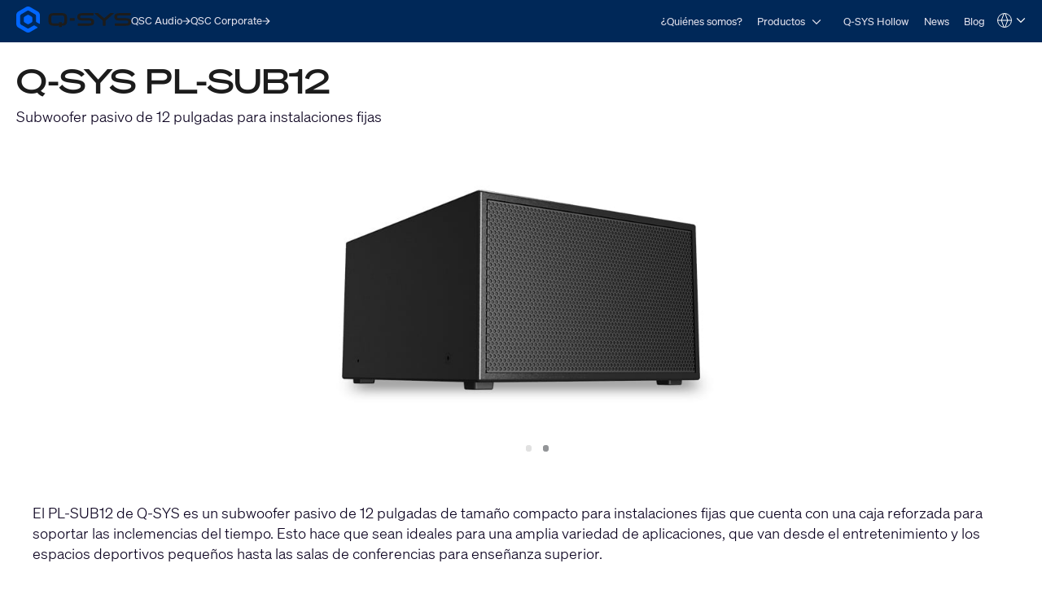

--- FILE ---
content_type: text/html; charset=utf-8
request_url: https://www.qsys.com/es/sistemas/productos/altavoces/performance/serie-pl/q-sys-pl-sub/q-sys-pl-sub12/?L=0
body_size: 24433
content:
<!DOCTYPE html>
<!--[if lt IE 9 ]><html lang="es" class="no-js lt-ie9"><![endif]-->
<!--[if IE 9 ]><html lang="es" class="no-js ie9"><![endif]-->
<!--[if gt IE 9]><!--><html lang="es" class="qsys no-js"><!--<![endif]-->
<head>

<meta charset="utf-8">
<!-- 
	This website is powered by TYPO3 - inspiring people to share!
	TYPO3 is a free open source Content Management Framework initially created by Kasper Skaarhoj and licensed under GNU/GPL.
	TYPO3 is copyright 1998-2023 of Kasper Skaarhoj. Extensions are copyright of their respective owners.
	Information and contribution at https://typo3.org/
-->




<meta name="generator" content="TYPO3 CMS">
<meta name="viewport" content="width=device-width, initial-scale=1">


<link rel="stylesheet" type="text/css" href="/typo3temp/assets/css/1322a0dd08.css?1768447228" media="all">
<link rel="stylesheet" type="text/css" href="/typo3conf/ext/layerslider/Resources/Public/css/layerslider.css?1768437588" media="all">
<link rel="stylesheet" type="text/css" href="/typo3conf/ext/layerslider/Resources/Public/css/additionalStyles.css?1768437588" media="all">
<link rel="stylesheet" type="text/css" href="/typo3conf/ext/solr/Resources/Public/StyleSheets/Frontend/results.css?1768447175" media="all">
<link rel="stylesheet" type="text/css" href="/typo3conf/ext/solr/Resources/Public/StyleSheets/Frontend/loader.css?1768447175" media="all">
<link rel="stylesheet" type="text/css" href="//fonts.googleapis.com/css?family=Roboto+Condensed:400,700" media="all">
<link rel="stylesheet" type="text/css" href="/typo3conf/ext/t3site/Sites/Main/Resources/Public/Dist/Stylesheets/styles.min.978931f7.css?1768447210" media="all">




<script src="https://consent.trustarc.com/notice?domain=qsc.com&amp;c=teconsent&amp;js=nj&amp;noticeType=bb&amp;text=true&amp;gtm=1&amp;pcookie" type="text/javascript" async="async"></script>
<script src="https://consent.trustarc.com/autoblockasset/core.min.js?domain=qsc.com" type="text/javascript"></script>
<script src="https://consent.trustarc.com/autoblockoptout?domain=qsc.com" type="text/javascript"></script>
<script src="/typo3conf/ext/t3site/Sites/Main/Resources/Public/trustarc/gtm_event_listener.js?1768437588" type="text/javascript"></script>
<script src="/typo3conf/ext/t3site/Sites/Main/Resources/Assets/Script/Javascript/Libs/Modernizr/modernizr.min.js?1768437588" type="text/javascript"></script>
<script src="//platform-api.sharethis.com/js/sharethis.js#property=5b112df77440e90011794ebb&amp;product=sticky-share-buttons" type="text/javascript" async="async"></script>



<link rel="shortcut icon" href="/typo3conf/ext/t3site/Sites/Main/Resources/Assets/Images/Icons/Qsys/favicon.ico"><meta name="google-site-verification" content="DGr_VOOIhetO9EZ5csE2fZGNm_F39d8N32bR6IxS7nU" />  <!-- Google Tag Manager -->
  <script>(function(w,d,s,l,i){w[l]=w[l]||[];w[l].push({'gtm.start':
  new Date().getTime(),event:'gtm.js'});var f=d.getElementsByTagName(s)[0],
  j=d.createElement(s),dl=l!='dataLayer'?'&l='+l:'';j.async=true;j.src=
  'https://www.googletagmanager.com/gtm.js?id='+i+dl+'';f.parentNode.insertBefore(j,f);
  })(window,document,'script','dataLayer','GTM-K7MM6T8');</script>
  <!-- End Google Tag Manager --><link rel="canonical" href="https://www.qsys.com/es/sistemas/productos/altavoces/performance/serie-pl/q-sys-pl-sub/q-sys-pl-sub12/?L=0" /><meta property="og:title" content="Q-SYS PL-SUB12"><meta property="og:type" content="product"><meta property="og:description" content=""><meta property="og:site_name" content="www.qsys.com"><meta property="og:url" content="https://www.qsys.com/es/sistemas/productos/altavoces/performance/serie-pl/q-sys-pl-sub/q-sys-pl-sub12/?L=0"><meta property="og:image" content="https://www.qsys.com/fileadmin/images/systems/PL-Series/PL-SUB/PL-SUB12-hdr-Sliders-Hero.jpg"><meta property="twitter:title" content="Q-SYS PL-SUB12"><meta property="twitter:card" content="Q-SYS PL-SUB12"><meta property="twitter:description" content=""><meta property="twitter:site" content="@qsc"><meta property="twitter:image" content="https://www.qsys.com/fileadmin/images/systems/PL-Series/PL-SUB/PL-SUB12-hdr-Sliders-Hero.jpg"><meta name="facebook-domain-verification" content="wiww34anv8zbxeyak3mj2p6i6br611" />
<meta name="title" property="og:title" content="Q-SYS PL-SUB12" />
<meta name="date" content="2024-02-21" />
<title>Q-SYS PL-SUB12</title>
<link rel="profile" href="https://a9.com/-/spec/opensearch/1.1/" />
			<link rel="search"
				  type="application/opensearchdescription+xml"
				  href="https://www.qsys.com/?L=0"
				  title="Website Search"
			/>

</head>



<link rel="stylesheet" href="https://qsc-media.cdn-rs.com/layout/rs/new/styles/rs/api/v3/rs.css" type="text/css">
<link rel="stylesheet" href="/typo3conf/ext/t3site/Sites/Main/Resources/Public/font-awesome-4.7.0/css/font-awesome.min.css" type="text/css"/>
<link rel="stylesheet" href="https://use.typekit.net/arn1dic.css">

	<link rel="stylesheet" href="https://www.qsys.com/fileadmin/css/smartling.css?1768956803"/>




<body class="division-microsite division-systems qsys product" >
	
    <!-- Google Tag Manager (noscript) -->
    <noscript><iframe src="https://www.googletagmanager.com/ns.html?id=GTM-K7MM6T8"
    height="0" width="0" style="display:none;visibility:hidden"></iframe></noscript>
    <!-- End Google Tag Manager (noscript) -->


	<header id="ngNavApp"
	 class="site-nav" >
	
	<script type="text/javascript">
	window.ngNavData = {
		endpointDomain: '/',
		businessUnitBranch: 0,
		primaryNavBranch: 7426
	};
</script>

<script type="text/ng-template" id="navitem.html">
	<li>
	<a
		href="{{item.url}}"
		target="{{item.target}}"
		ng-mouseover="updateCallout()"
		ng-click="activateItem(item, $event)"
		>{{item.specialTitle ? item.specialTitle : item.title}}</a
	>
</li>
</script>

<script type="text/ng-template" id="navcallout.html">
	<figure ng-show="show()" class="nav-preview" ng-class="sizer()">
	<figcaption ng-bind-html="captionHtml"></figcaption>
	<a ng-if="item.callout.image" href="{{item.url}}"><img ng-src="{{item.callout.image}}" alt=""></a>
</figure>
</script>

<script type="text/ng-template" id="navcollection.html">
	<div>
	<ul
		class="nav-section-nested-list nav-slide-out"
		ng-show="navStateService.isOpen(navkey, $parent.$id)"
		data-open="{{navStateService.isOpen(navkey, $parent.$id)}}"
	>
		<li>
			<a href="{{$parent.item.url}}" ng-mouseover="updateCallout()"
				>{{$parent.item.specialTitle ? $parent.item.specialTitle :
				$parent.item.title}}</a
			>
		</li>
		<navitem
			ng-repeat="item in collection"
			item="item"
			navlevel="{{navlevel}}"
			navkey="{{navkey}}"
		></navitem>
	</ul>
</div>
</script>

<script type="text/ng-template" id="navbranch.html">
	<li class="{{!megaDropdownContent && showMegamenu ? 'nav-dropdown' : ''}}">
	<a
		href="{{item.url}}"
		target="{{item.target}}"
		ng-focus="navStateService.closeAll()"
		>{{item.title}}</a
	>
	<button
		id="nav-{{$id}}"
		class="nav-corporate__dropdown-button"
		aria-expanded="{{navStateService.isOpen(navkey, $id)}}"
		aria-controls="nav-panel-{{$id}}"
		ng-click="toggleItem(item, 0, $event, 300)"
		ng-show="showMegamenu"
	>
		<span class="screen-reader-text">Open {{item.title}}</span>
		<svg
			width="12"
			height="12"
			viewBox="0 0 12 12"
			fill="none"
			xmlns="http://www.w3.org/2000/svg"
			stroke="currentColor"
			stroke-width="1.2"
			>
			<path d="M10.8125 3.47917L6 8.29167L1.1875 3.47917" />
		</svg>
	</button>
	<div
		class="nav-section nav-slide-down nav-{{item.title}} {{!megaDropdownContent ? 'nav-dropdown-container' : 'banner-block-tertiary'}}"
		ng-show="navStateService.isOpen(navkey, $id)"
		id="nav-panel-{{$id}}"
		aria-labelledby="nav-{{$id}}"
		ng-keydown="onKeyDown($event)"
		style="{{!megaDropdownContent ? 'display: none;' : '' }}"
	>
		<div
			class="{{!megaDropdownContent ? 'nested-nav' : 'container container-full'}}"
		>
			<div ng-class="indentClass">
				<nav class="nav-section-container">
					<navcallout
						ng-if="item.showPageBasedMegaMenu == 0 && itemsWithCallouts.length > 0"
						ng-repeat="item in itemsWithCallouts"
						navkey="{{navkey}}"
					></navcallout>
					<ul
						ng-if="!megaDropdownContent"
						class="nav-section-nested-list"
					>
						<navitem
							ng-repeat="item in item.children"
							item="item"
							navkey="{{navkey}}"
						></navitem>
					</ul>
					<ul
						ng-if="megaDropdownContent"
						class="nav-section-mega-menu"
					>
						<li ng-bind-html="megaDropdownContent"></li>
					</ul>
				</nav>
			</div>
		</div>
	</div>
</li>
</script>

	<a href="#main-content" class="button skip-link">Skip to main content</a>
	<section class="banner-primary qsys">
		<div class="container container-full">
			<a class="logo qsys" href="/es/?L=0">
	
			




















	<svg
		xmlns="http://www.w3.org/2000/svg"
		width="150"
		height="33.94"
		viewBox="0 0 983.64 222.58"
	>
		<path
			fill="#1C1C1C"
			d="M653.92,106.07c-7.68-4.25-19.32-6.32-35.58-6.32h-46.85c-24.71,0-24.71-3.95-24.71-11.11s2.23-9.1,6.33-10.57c5.68-2.03,15.16-2.42,30.66-2.42h76.23c1.76,0,3.19-1.43,3.19-3.19v-13.13c0-1.76-1.43-3.19-3.19-3.19h-83.99c-26.73,0-52.84,2.44-52.84,31.56,0,14.85,5.17,23.46,16.76,27.9,10.37,3.98,26.18,4.73,51.74,4.73h30.05c20.3,0,21.15,3.36,21.15,10.97,0,8.73-1.18,13.66-25.35,13.66h-87.51c-1.76,0-3.19,1.43-3.19,3.19v13.13c0,1.76,1.43,3.19,3.19,3.19h85.09c11.2,0,23.99-.32,33.87-4.17,11.45-4.45,17.51-13.41,17.51-25.91v-6.32c0-9.99-4.23-17.4-12.57-22.01h.01ZM971.07,106.07c-7.68-4.25-19.32-6.32-35.58-6.32h-46.85c-24.71,0-24.71-3.95-24.71-11.11s2.23-9.1,6.33-10.57c5.68-2.03,15.16-2.42,30.66-2.42h76.23c1.76,0,3.19-1.43,3.19-3.19v-13.13c0-1.76-1.43-3.19-3.19-3.19h-83.99c-26.73,0-52.84,2.44-52.84,31.56,0,14.85,5.17,23.46,16.76,27.9,10.37,3.98,26.18,4.73,51.74,4.73h30.05c20.3,0,21.15,3.36,21.15,10.97,0,8.73-1.18,13.66-25.35,13.66h-87.51c-1.76,0-3.19,1.43-3.19,3.19v13.13c0,1.76,1.43,3.19,3.19,3.19h85.09c11.2,0,23.99-.32,33.87-4.17,11.45-4.45,17.51-13.41,17.51-25.91v-6.32c0-9.99-4.23-17.4-12.57-22.01h.01ZM831.61,56.15h-24.99c-.75,0-1.48.27-2.06.77l-51.15,44-51.14-43.99c-.58-.5-1.31-.77-2.06-.77h-24.99c-1.36,0-2.53.84-3,2.14-.46,1.3-.09,2.72.95,3.61l67.96,58.19v41.15c0,1.8,1.43,3.26,3.19,3.26h18.19c1.76,0,3.19-1.46,3.19-3.26v-41.15l67.96-58.19c1.04-.89,1.41-2.31.95-3.61-.46-1.3-1.64-2.14-3-2.14h0ZM461.81,98.46h34.93c1.62,0,2.94,1.32,2.94,2.94v17.82c0,1.62-1.32,2.94-2.94,2.94h-34.93c-1.62,0-2.94-1.32-2.94-2.94v-17.82c0-1.62,1.32-2.94,2.94-2.94ZM389.3,56.15h-67.36c-32.28,0-46.05,12.21-46.05,40.84v26.65c0,28.63,13.77,40.84,46.06,40.84l44.19-.19v8.61c0,1.75,1.42,3.18,3.18,3.18h17.35c1.75,0,3.18-1.42,3.18-3.18v-8.74c1.66,0,4.4-.05,8.92-.11,11.87-.17,21.98-4.48,28.47-12.14,5.53-6.54,8.11-15.52,8.11-28.27v-26.65c0-28.63-13.77-40.84-46.05-40.84h0ZM386.69,133.34h-17.4c-1.74,0-3.16,1.42-3.16,3.16v8.05l-42.58.44c-13.86,0-23.09-2.78-23.09-16.36v-36.61c0-9.82,3.93-16.36,23.09-16.36h64.13c13.86,0,23.09,2.78,23.09,16.36v36.61c0,9.28-6.46,14.83-12.84,15.51-3.9.42-6.51.45-8.1.38v-8.03c0-1.74-1.41-3.15-3.15-3.15h.01Z"
		/>
		<path
			fill="#0166FF"
			d="M137.95,125v-27.42c0-4.64-2.48-8.94-6.5-11.26l-23.75-13.71c-4.02-2.32-8.98-2.32-13,0l-23.75,13.71c-4.02,2.32-6.5,6.61-6.5,11.26v27.42c0,4.64,2.48,8.94,6.5,11.26l23.75,13.71c4.02,2.32,8.98,2.32,13,0l23.75-13.71c4.02-2.32,6.5-6.61,6.5-11.26ZM148.67,162.75l-39.96,23.07c-4.64,2.68-10.36,2.68-15,0l-53.3-30.77c-4.64-2.68-7.5-7.63-7.5-12.99v-61.54c0-5.36,2.86-10.31,7.5-12.99l53.3-30.77c4.64-2.68,10.36-2.68,15,0l53.3,30.77c4.64,2.68,7.5,7.63,7.5,12.99v45.88c0,3.22,1.72,6.19,4.5,7.8l22.4,12.93c2.67,1.54,6-.39,6-3.46v-70.01c0-12.86-6.86-24.75-18-31.18L119.2,4.82c-11.14-6.43-24.86-6.43-36,0L18,42.47C6.86,48.9,0,60.78,0,73.64v75.29c0,12.86,6.86,24.75,18,31.18l65.2,37.64c11.14,6.43,24.86,6.43,36,0l60.87-35.14c2.67-1.54,2.67-5.39,0-6.93l-22.41-12.93c-2.78-1.61-6.21-1.61-9,0h.01Z"
		/>
	</svg>








































			<span class="screen-reader-text"
				>Q-SYS Audio Products Homepage</span
			>
		
</a>

			<nav class="nav-divisions" aria-label="Divisions">
	
			<a href="https://www.qscaudio.com">
				<span>QSC Audio </span>
				






















	<svg
		width="10"
		height="10"
		viewBox="0 0 10 10"
		xmlns="http://www.w3.org/2000/svg"
		fill="currentColor"
	>
		<path
			d="M7.37127 5.5625H0.52002V4.4375H7.37127L4.22127 1.2875L5.02564 0.5L9.52564 5L5.02564 9.5L4.22127 8.7125L7.37127 5.5625Z"
		/>
	</svg>






































			</a>
		
	<a href="https://www.qsc.com">
		<span>QSC Corporate</span>
		






















	<svg
		width="10"
		height="10"
		viewBox="0 0 10 10"
		xmlns="http://www.w3.org/2000/svg"
		fill="currentColor"
	>
		<path
			d="M7.37127 5.5625H0.52002V4.4375H7.37127L4.22127 1.2875L5.02564 0.5L9.52564 5L5.02564 9.5L4.22127 8.7125L7.37127 5.5625Z"
		/>
	</svg>






































	</a>
</nav>

			<nav
	aria-label="Site"
	class="nav-corporate visible-hamburger"
	data-latent-init-key="primaryNav"
	ng-controller="primaryNavController"
>
	<ul ng-hide="!loading">
		<li><a href="/es/sistemas/quienes-somos/?L=0">¿Quiénes somos?</a></li><li><a href="/es/sistemas/productos/?L=0">Productos</a></li><li><a href="/es/sistemas/q-sys-hollow/?L=0">Q-SYS Hollow</a></li><li><a href="/es/sistemas/news/?L=0">News</a></li><li><a href="https://blogs.qsc.com/systems/es/" target="_blank">Blog</a></li>
	</ul>
	<ul ng-hide="loading">
		<navbranch ng-repeat="item in branches" item="item" navkey="primary" />
	</ul>
</nav>

			<nav class="nav-nested invisible-hamburger" data-mobile-menu aria-label="Site Links">
			<a href="#" class="nav-nested-trigger" data-dropdown-trigger>
        <span>Menu</span>
        <svg
          width="25"
          height="26"
          viewBox="0 0 25 26"
          fill="none"
          stroke="black"
          stroke-width="2.08333"
          xmlns="http://www.w3.org/2000/svg"
        >
          <path d="M23.004 20.6705H1.99707" />
          <path d="M1.99707 5.57327H23.004" />
          <path d="M1.99707 13.1219H23.004" />
        </svg>
      </a>
			<ul class="nav-division-nested" data-dropdown-menu><li id="bu-nav" class="division-professional"><a href="/es/registro-del-producto/?L=0">Registro del producto</a></li><li id="bu-nav" data-nav-nested-dropdown class="division-professional"><a href="/es/sistemas/?L=0" data-dropdown-trigger>Sistemas</a><ul class="nav-subdivision-nested" data-dropdown-menu><li class="nav-subdivision-overview"><a href="/es/sistemas/quienes-somos/?L=0">¿Quiénes somos?</a></li><li class="has-sections" data-nav-nested-dropdown><a href="/es/sistemas/productos/?L=0" data-dropdown-trigger>Productos</a><ul class="nav-section-nested" data-dropdown-menu><li class="has-subsection" data-nav-nested-dropdown><a href="/es/sistemas/productos/q-sys/?L=0" data-dropdown-trigger>Q-SYS</a><ul data-dropdown-menu><li class="has-subsection" data-nav-nested-dropdown><a href="/es/sistemas/productos/q-sys/soluciones/?L=0" data-dropdown-trigger>Soluciónes</a><ul data-dropdown-menu><li><a href="/es/sistemas/productos/q-sys/soluciones/collaboration-solutions/?L=0">Collaboration Solutions</a></li><li><a href="/es/sistemas/productos/q-sys/soluciones/q-sys-control/?L=0">Q-SYS Control</a></li><li><a href="/es/sistemas/productos/q-sys/soluciones/audio-video-y-control-en-toda-la-impresa/?L=0">Audio, video y control en toda la impresa</a></li><li><a href="/es/sistemas/productos/q-sys/soluciones/solucion-unica-de-integracion-de-conferencias-web-q-sys/?L=0">Solución Única de Integración de Conferencias Web Q-SYS</a></li></ul></li><li class="has-subsection" data-nav-nested-dropdown><a href="/es/sistemas/productos/q-sys/productos-perifericos-y-accesorios/?L=0" data-dropdown-trigger>Productos, Periféricos y Accesorios</a><ul data-dropdown-menu><li class="has-subsection" data-nav-nested-dropdown><a href="/es/sistemas/productos/q-sys/productos-perifericos-y-accesorios/attero-tech/?L=0" data-dropdown-trigger>Attero Tech</a><ul data-dropdown-menu><li class="has-subsection" data-nav-nested-dropdown><a href="/es/sistemas/productos/q-sys/productos-perifericos-y-accesorios/attero-tech/at-interfaces-de-sonido-en-red-para-montaje-en-pared/?L=0" data-dropdown-trigger>AT Interfaces de sonido en red para montaje en pared</a><ul data-dropdown-menu><li><a href="/es/sistemas/productos/q-sys/productos-perifericos-y-accesorios/attero-tech/at-interfaces-de-sonido-en-red-para-montaje-en-pared/und6io-bt/?L=0">unD6IO-BT</a></li><li><a href="/es/sistemas/productos/q-sys/productos-perifericos-y-accesorios/attero-tech/at-interfaces-de-sonido-en-red-para-montaje-en-pared/undx2io/?L=0">unDX2IO+</a></li><li><a href="/es/sistemas/productos/q-sys/productos-perifericos-y-accesorios/attero-tech/at-interfaces-de-sonido-en-red-para-montaje-en-pared/undx4i/?L=0">unDX4I</a></li><li><a href="/es/sistemas/productos/q-sys/productos-perifericos-y-accesorios/attero-tech/at-interfaces-de-sonido-en-red-para-montaje-en-pared/und6io/?L=0">unD6IO</a></li><li><a href="/es/sistemas/productos/q-sys/productos-perifericos-y-accesorios/attero-tech/at-interfaces-de-sonido-en-red-para-montaje-en-pared/axon-d2i/?L=0">Axon D2i</a></li></ul></li><li class="has-subsection" data-nav-nested-dropdown><a href="/es/sistemas/productos/q-sys/productos-perifericos-y-accesorios/attero-tech/at-interfaces-de-sonido-para-montaje-en-superficie/?L=0" data-dropdown-trigger>AT Interfaces de sonido para montaje en superficie</a><ul data-dropdown-menu><li><a href="/es/sistemas/productos/q-sys/productos-perifericos-y-accesorios/attero-tech/at-interfaces-de-sonido-para-montaje-en-superficie/axon-a4flex/?L=0">Axon A4FLEX</a></li></ul></li><li class="has-subsection" data-nav-nested-dropdown><a href="/es/sistemas/productos/q-sys/productos-perifericos-y-accesorios/attero-tech/at-interfaces-de-sonido-en-red-para-montaje-en-rack/?L=0" data-dropdown-trigger>AT Interfaces de sonido en red para montaje en rack</a><ul data-dropdown-menu><li><a href="/es/sistemas/productos/q-sys/productos-perifericos-y-accesorios/attero-tech/at-interfaces-de-sonido-en-red-para-montaje-en-rack/synapse-dm1/?L=0">Synapse DM1</a></li><li><a href="/es/sistemas/productos/q-sys/productos-perifericos-y-accesorios/attero-tech/at-interfaces-de-sonido-en-red-para-montaje-en-rack/synapse-d16mio/?L=0">Synapse D16Mio</a></li><li><a href="/es/sistemas/productos/q-sys/productos-perifericos-y-accesorios/attero-tech/at-interfaces-de-sonido-en-red-para-montaje-en-rack/synapse-d32mi/?L=0">Synapse D32Mi</a></li><li><a href="/es/sistemas/productos/q-sys/productos-perifericos-y-accesorios/attero-tech/at-interfaces-de-sonido-en-red-para-montaje-en-rack/synapse-d32i/?L=0">Synapse D32i</a></li><li><a href="/es/sistemas/productos/q-sys/productos-perifericos-y-accesorios/attero-tech/at-interfaces-de-sonido-en-red-para-montaje-en-rack/synapse-d32o/?L=0">Synapse D32o</a></li></ul></li><li class="has-subsection" data-nav-nested-dropdown><a href="/es/sistemas/productos/q-sys/productos-perifericos-y-accesorios/attero-tech/attero-tech-estaciones-de-localizacion-por-ip/?L=0" data-dropdown-trigger>Attero Tech Estaciones de localización por IP</a><ul data-dropdown-menu><li><a href="/es/sistemas/productos/q-sys/productos-perifericos-y-accesorios/attero-tech/attero-tech-estaciones-de-localizacion-por-ip/zip4/?L=0">Zip4</a></li><li><a href="/es/sistemas/productos/q-sys/productos-perifericos-y-accesorios/attero-tech/attero-tech-estaciones-de-localizacion-por-ip/zip4-3g/?L=0">Zip4-3G</a></li></ul></li><li class="has-subsection" data-nav-nested-dropdown><a href="/es/sistemas/productos/q-sys/productos-perifericos-y-accesorios/attero-tech/attero-tech-controles-de-red-de-pared/?L=0" data-dropdown-trigger>Attero Tech Controles de red de pared</a><ul data-dropdown-menu><li><a href="/es/sistemas/productos/q-sys/productos-perifericos-y-accesorios/attero-tech/attero-tech-controles-de-red-de-pared/axon-c1/?L=0">Axon C1</a></li></ul></li><li class="has-subsection" data-nav-nested-dropdown><a href="/es/sistemas/productos/q-sys/productos-perifericos-y-accesorios/attero-tech/attero-tech-perifericos-de-monitoreo-de-audio/?L=0" data-dropdown-trigger>Attero Tech Periféricos de monitoreo de audio</a><ul data-dropdown-menu><li><a href="/es/sistemas/productos/q-sys/productos-perifericos-y-accesorios/attero-tech/attero-tech-perifericos-de-monitoreo-de-audio/undnemo/?L=0">unDNEMO</a></li></ul></li><li class="has-subsection" data-nav-nested-dropdown><a href="/es/sistemas/productos/q-sys/productos-perifericos-y-accesorios/attero-tech/attero-tech-amplificadores-de-red/?L=0" data-dropdown-trigger>Attero Tech Amplificadores de red</a><ul data-dropdown-menu><li><a href="/es/sistemas/productos/q-sys/productos-perifericos-y-accesorios/attero-tech/attero-tech-amplificadores-de-red/axon-dth1620/?L=0">Axon DTH1620</a></li></ul></li><li class="has-subsection" data-nav-nested-dropdown><a href="/es/sistemas/productos/q-sys/productos-perifericos-y-accesorios/attero-tech/attero-tech-modulos-analogicos-de-extension-de-es/?L=0" data-dropdown-trigger>Attero Tech Módulos analógicos de extensión de E/S</a><ul data-dropdown-menu><li><a href="/es/sistemas/productos/q-sys/productos-perifericos-y-accesorios/attero-tech/attero-tech-modulos-analogicos-de-extension-de-es/axiom-ml1/?L=0">Axiom ML1</a></li><li><a href="/es/sistemas/productos/q-sys/productos-perifericos-y-accesorios/attero-tech/attero-tech-modulos-analogicos-de-extension-de-es/axiom-usb1/?L=0">Axiom USB1</a></li><li><a href="/es/sistemas/productos/q-sys/productos-perifericos-y-accesorios/attero-tech/attero-tech-modulos-analogicos-de-extension-de-es/axiom-axpio/?L=0">Axiom AXPio</a></li></ul></li><li><a href="/es/sistemas/productos/q-sys/productos-perifericos-y-accesorios/attero-tech/attero-tech-software-y-accesorios/?L=0">Attero Tech Software y accesorios</a></li></ul></li><li class="has-subsection" data-nav-nested-dropdown><a href="/es/sistemas/productos/q-sys/productos-perifericos-y-accesorios/procesadores-q-systm-core/?L=0" data-dropdown-trigger>Procesadores Q-SYS™ Core</a><ul data-dropdown-menu><li class="has-subsection" data-nav-nested-dropdown><a href="/es/sistemas/productos/q-sys/productos-perifericos-y-accesorios/procesadores-q-systm-core/vcore-virtualized-processor/?L=0" data-dropdown-trigger>Procesador virtual vCore</a><ul data-dropdown-menu><li><a href="/es/sistemas/productos/q-sys/productos-perifericos-y-accesorios/procesadores-q-systm-core/procesador-virtual-vcore/q-sys-vcore-faq/?L=0">Q-SYS vCore FAQ</a></li></ul></li><li><a href="/es/sistemas/productos/q-sys/productos-perifericos-y-accesorios/procesadores-q-systm-core/nv-32-h-core-capable/?L=0">NV-32-H Core Capable</a></li><li><a href="/es/sistemas/productos/q-sys/productos-perifericos-y-accesorios/procesadores-q-systm-core/core-nano/?L=0">Core Nano</a></li><li><a href="/es/sistemas/productos/q-sys/productos-perifericos-y-accesorios/procesadores-q-systm-core/core-8-flex/?L=0">Core 8 Flex</a></li><li><a href="/es/sistemas/productos/q-sys/productos-perifericos-y-accesorios/procesadores-q-systm-core/core-110f/?L=0">Core 110f</a></li><li><a href="/es/sistemas/productos/q-sys/productos-perifericos-y-accesorios/procesadores-q-systm-core/core-24f/?L=0">Core 24f</a></li><li><a href="/es/sistemas/productos/q-sys/productos-perifericos-y-accesorios/procesadores-q-systm-core/core-510i/?L=0">Core 510i</a></li><li><a href="/es/sistemas/productos/q-sys/productos-perifericos-y-accesorios/procesadores-q-systm-core/server-core-x10/?L=0">Server Core X10</a></li><li><a href="/es/sistemas/productos/q-sys/productos-perifericos-y-accesorios/procesadores-q-systm-core/core-610/?L=0">Core 610</a></li><li><a href="/es/sistemas/productos/q-sys/productos-perifericos-y-accesorios/procesadores-q-systm-core/server-core-x20r/?L=0">Server Core X20r</a></li><li><a href="/es/sistemas/productos/q-sys/productos-perifericos-y-accesorios/procesadores-q-systm-core/server-core-x50r/?L=0">Server Core X50r</a></li><li><a href="/es/sistemas/productos/q-sys/productos-perifericos-y-accesorios/procesadores-q-systm-core/core-5200/?L=0">Core 5200</a></li></ul></li><li><a href="/es/sistemas/productos/q-sys/productos-perifericos-y-accesorios/integracion-en-salas-de-conferencias/uc-compute-bundle/?L=0">Paquete de cómputo para CU</a></li><li class="has-subsection" data-nav-nested-dropdown><a href="/es/sistemas/productos/q-sys/productos-perifericos-y-accesorios/integracion-en-salas-de-conferencias/?L=0" data-dropdown-trigger>Integración en salas de conferencias</a><ul data-dropdown-menu><li class="has-subsection" data-nav-nested-dropdown><a href="/es/sistemas/productos/q-sys/productos-perifericos-y-accesorios/integracion-en-salas-de-conferencias/q-sys-visionsuite/?L=0" data-dropdown-trigger>Q-SYS VisionSuite</a><ul data-dropdown-menu><li><a href="/es/sistemas/productos/q-sys/productos-perifericos-y-accesorios/integracion-en-salas-de-conferencias/q-sys-visionsuite/vsa-100/?L=0">VSA-100</a></li><li><a href="/es/sistemas/productos/q-sys/productos-perifericos-y-accesorios/integracion-en-salas-de-conferencias/seervision/?L=0">Seervision</a></li><li><a href="/es/sistemas/productos/q-sys/productos-perifericos-y-accesorios/integracion-en-salas-de-conferencias/q-sys-automatic-camera-preset-recall/?L=0">Llamado automático de presets de cámara Q-SYS</a></li><li><a href="/es/sistemas/productos/q-sys/productos-perifericos-y-accesorios/integracion-en-salas-de-conferencias/q-sys-visionsuite/visionsuite-updates/?L=0">VisionSuite Updates</a></li><li><a href="/es/sistemas/productos/q-sys/productos-perifericos-y-accesorios/integracion-en-salas-de-conferencias/q-sys-visionsuite/visionsuite-designer/?L=0">VisionSuite Designer</a></li></ul></li><li class="has-subsection" data-nav-nested-dropdown><a href="/es/sistemas/productos/q-sys/productos-perifericos-y-accesorios/integracion-en-salas-de-conferencias/serie-nc/?L=0" data-dropdown-trigger>Serie NC</a><ul data-dropdown-menu><li><a href="/es/sistemas/productos/q-sys/productos-perifericos-y-accesorios/integracion-en-salas-de-conferencias/serie-nc/camaras-ptz-para-conferencias-de-la-serie-nc/?L=0">Cámaras PTZ para conferencias de la Serie NC</a></li><li><a href="/es/sistemas/productos/q-sys/productos-perifericos-y-accesorios/integracion-en-salas-de-conferencias/serie-nc/camara-para-conferencias-nc-110/?L=0">Cámara para conferencias NC-110</a></li><li><a href="/es/sistemas/productos/q-sys/productos-perifericos-y-accesorios/integracion-en-salas-de-conferencias/serie-nc/nc-pro15x/?L=0">NC-Pro15x</a></li><li><a href="/es/sistemas/productos/q-sys/productos-perifericos-y-accesorios/integracion-en-salas-de-conferencias/serie-nc/nc-90-g2/?L=0">NC-90-G2</a></li></ul></li><li class="has-subsection" data-nav-nested-dropdown><a href="/es/sistemas/productos/q-sys/productos-perifericos-y-accesorios/integracion-en-salas-de-conferencias/serie-nv/?L=0" data-dropdown-trigger>Serie NV</a><ul data-dropdown-menu><li><a href="/es/sistemas/productos/q-sys/productos-perifericos-y-accesorios/integracion-en-salas-de-conferencias/serie-nv/nodos-finales-de-video-en-red-de-q-sys/?L=0">Nodos finales de video en red de Q-SYS</a></li><li><a href="/es/sistemas/productos/q-sys/productos-perifericos-y-accesorios/integracion-en-salas-de-conferencias/serie-nv/nv-21-hu/?L=0">NV-21-HU</a></li><li><a href="/es/sistemas/productos/q-sys/productos-perifericos-y-accesorios/integracion-en-salas-de-conferencias/serie-nv/nv-1-h-we/?L=0">NV-1-H-WE</a></li></ul></li><li><a href="/es/sistemas/productos/q-sys/productos-perifericos-y-accesorios/integracion-en-salas-de-conferencias/camaras-para-conferencias-ptz-ip/?L=0">Cámaras para conferencias PTZ-IP</a></li><li><a href="/es/sistemas/productos/q-sys/productos-perifericos-y-accesorios/integracion-en-salas-de-conferencias/puente-de-es-usb/?L=0">Puente de E/S-USB</a></li></ul></li><li class="has-subsection" data-nav-nested-dropdown><a href="/es/sistemas/productos/q-sys/productos-perifericos-y-accesorios/qio-series/?L=0" data-dropdown-trigger>QIO Series</a><ul data-dropdown-menu><li><a href="/es/sistemas/productos/q-sys/productos-perifericos-y-accesorios/qio-series/qio-gp8x8/?L=0">QIO-GP8x8</a></li><li><a href="/es/sistemas/productos/q-sys/productos-perifericos-y-accesorios/qio-series/qio-lvr4/?L=0">QIO-LVR4</a></li><li><a href="/es/sistemas/productos/q-sys/productos-perifericos-y-accesorios/qio-series/qio-flex4a/?L=0">QIO-FLEX4A</a></li><li><a href="/es/sistemas/productos/q-sys/productos-perifericos-y-accesorios/qio-series/qio-ir1x4/?L=0">QIO-IR1x4</a></li><li><a href="/es/sistemas/productos/q-sys/productos-perifericos-y-accesorios/qio-series/qio-s4/?L=0">QIO-S4</a></li><li><a href="/es/sistemas/productos/q-sys/productos-perifericos-y-accesorios/qio-series/qio-aes8x8/?L=0">QIO-AES8x8</a></li><li><a href="/es/sistemas/productos/q-sys/productos-perifericos-y-accesorios/qio-series/qio-tel2/?L=0">QIO-TEL2</a></li><li><a href="/es/sistemas/productos/q-sys/productos-perifericos-y-accesorios/qio-series/hdqio/?L=0">HDQIO</a></li></ul></li><li class="has-subsection" data-nav-nested-dropdown><a href="/es/sistemas/productos/q-sys/productos-perifericos-y-accesorios/perifericos-de-control-de-pantalla-tactil-en-red/?L=0" data-dropdown-trigger>Periféricos de control de pantalla táctil en red</a><ul data-dropdown-menu><li><a href="/es/sistemas/productos/q-sys/productos-perifericos-y-accesorios/perifericos-de-control-de-pantalla-tactil-en-red/tsc-50-g3/?L=0">TSC-50-G3</a></li><li><a href="/es/sistemas/productos/q-sys/productos-perifericos-y-accesorios/perifericos-de-control-de-pantalla-tactil-en-red/tsc-70-g3/?L=0">TSC-70-G3</a></li><li><a href="/es/sistemas/productos/q-sys/productos-perifericos-y-accesorios/perifericos-de-control-de-pantalla-tactil-en-red/tsc-101-g3/?L=0">TSC-101-G3</a></li></ul></li><li class="has-subsection" data-nav-nested-dropdown><a href="/es/sistemas/productos/q-sys/productos-perifericos-y-accesorios/perifericos-de-es-de-red/?L=0" data-dropdown-trigger>Periféricos de E/S de red</a><ul data-dropdown-menu><li><a href="/es/sistemas/productos/q-sys/productos-perifericos-y-accesorios/perifericos-de-es-de-red/nm-t1/?L=0">NM-T1</a></li><li><a href="/es/sistemas/productos/q-sys/productos-perifericos-y-accesorios/perifericos-de-es-de-red/qio/?L=0">QIO</a></li><li><a href="/es/sistemas/productos/q-sys/productos-perifericos-y-accesorios/perifericos-de-es-de-red/core-510i-en-modo-io-frame/?L=0">Core 510i (en modo I/O Frame)</a></li><li><a href="/es/sistemas/productos/q-sys/productos-perifericos-y-accesorios/perifericos-de-es-de-red/io-frame/?L=0">I/O Frame</a></li><li><a href="/es/sistemas/productos/q-sys/productos-perifericos-y-accesorios/perifericos-de-es-de-red/io-22/?L=0">I/O-22</a></li><li><a href="/es/sistemas/productos/q-sys/productos-perifericos-y-accesorios/perifericos-de-es-de-red/tarjetas-de-es/?L=0">Tarjetas de E/S (descontinuadas)</a></li></ul></li><li class="has-subsection" data-nav-nested-dropdown><a href="/es/sistemas/productos/q-sys/productos-perifericos-y-accesorios/perifericos-de-amplificador-de-red/?L=0" data-dropdown-trigger>Periféricos de amplificador de red</a><ul data-dropdown-menu><li class="has-subsection" data-nav-nested-dropdown><a href="/es/sistemas/productos/q-sys/productos-perifericos-y-accesorios/perifericos-de-amplificador-de-red/serie-spa-q/?L=0" data-dropdown-trigger>Serie SPA-Q</a><ul data-dropdown-menu><li><a href="/es/sistemas/productos/q-sys/productos-perifericos-y-accesorios/perifericos-de-amplificador-de-red/serie-spa-q/spaq-100-2f/?L=0">SPA-Qf 60x2</a></li><li><a href="/es/sistemas/productos/q-sys/productos-perifericos-y-accesorios/perifericos-de-amplificador-de-red/serie-spa-q/spaq-200-4f/?L=0">SPA-Qf 60x4</a></li></ul></li><li class="has-subsection" data-nav-nested-dropdown><a href="/es/sistemas/productos/q-sys/productos-perifericos-y-accesorios/perifericos-de-amplificador-de-red/serie-cx-q/?L=0" data-dropdown-trigger>Serie CX-Q</a><ul data-dropdown-menu><li><a href="/es/sistemas/productos/q-sys/productos-perifericos-y-accesorios/perifericos-de-amplificador-de-red/serie-cx-q/cx-q-2k4/?L=0">CX-Q 2K4</a></li><li><a href="/es/sistemas/productos/q-sys/productos-perifericos-y-accesorios/perifericos-de-amplificador-de-red/serie-cx-q/cx-q-4k4/?L=0">CX-Q 4K4</a></li><li><a href="/es/sistemas/productos/q-sys/productos-perifericos-y-accesorios/perifericos-de-amplificador-de-red/serie-cx-q/cx-q-8k4/?L=0">CX-Q 8K4</a></li><li><a href="/es/sistemas/productos/q-sys/productos-perifericos-y-accesorios/perifericos-de-amplificador-de-red/serie-cx-q/cx-q-4k8/?L=0">CX-Q 4K8</a></li><li><a href="/es/sistemas/productos/q-sys/productos-perifericos-y-accesorios/perifericos-de-amplificador-de-red/serie-cx-q/cx-q-8k8/?L=0">CX-Q 8K8</a></li></ul></li></ul></li><li class="has-subsection" data-nav-nested-dropdown><a href="/es/sistemas/productos/q-sys/productos-perifericos-y-accesorios/audio-altavoces-en-red/serie-nl/?L=0" data-dropdown-trigger>Audio (Altavoces en red)</a><ul data-dropdown-menu><li class="has-subsection" data-nav-nested-dropdown><a href="/es/sistemas/productos/q-sys/productos-perifericos-y-accesorios/audio-altavoces-en-red/serie-nl/?L=0" data-dropdown-trigger>Serie NL</a><ul data-dropdown-menu><li><a href="/es/sistemas/productos/q-sys/productos-perifericos-y-accesorios/audio-altavoces-en-red/serie-nl/nl-c4/?L=0">NL-C4</a></li><li><a href="/es/sistemas/productos/q-sys/productos-perifericos-y-accesorios/audio-altavoces-en-red/serie-nl/nl-p4/?L=0">NL-P4</a></li><li><a href="/es/sistemas/productos/q-sys/productos-perifericos-y-accesorios/audio-altavoces-en-red/serie-nl/nl-sb42/?L=0">NL-SB42</a></li></ul></li></ul></li><li class="has-subsection" data-nav-nested-dropdown><a href="/es/sistemas/productos/q-sys/productos-perifericos-y-accesorios/licencias-de-caracteristica-de-software/?L=0" data-dropdown-trigger>Licencias de escalado y licencias de características</a><ul data-dropdown-menu><li><a href="/es/sistemas/productos/q-sys/productos-perifericos-y-accesorios/licencias-de-caracteristica-de-software/paquete-de-licencias-q-sys-collaboration-bundle-scaling-license/?L=0">Q-SYS Capacity Scaling License</a></li><li><a href="/es/sistemas/productos/q-sys/productos-perifericos-y-accesorios/licencias-de-caracteristicas-de-software/q-sys-core-610-scaling-license/?L=0">Licencia de escalado del Core 610 de Q-SYS</a></li><li><a href="/es/sistemas/productos/q-sys/productos-perifericos-y-accesorios/licencias-de-caracteristica-de-software/software-based-dante/?L=0">Software-based Dante</a></li><li><a href="/es/sistemas/productos/q-sys/productos-perifericos-y-accesorios/licencias-de-caracteristica-de-software/q-sys-av-bridging-feature-license/?L=0">Q-SYS AV Bridging Feature License</a></li><li><a href="/es/sistemas/productos/q-sys/?L=0">Q-SYS UCI Editor</a></li><li><a href="/es/sistemas/productos/q-sys/?L=0">Q-SYS Scripting Engine</a></li><li><a href="/es/sistemas/productos/q-sys/productos-perifericos-y-accesorios/licencias-de-caracteristicas-de-software/q-sys-nv-32-h-core-mode-streaming-feature-license/?L=0">Q-SYS NV-32-H Core Mode Streaming Feature License</a></li></ul></li><li class="has-subsection" data-nav-nested-dropdown><a href="/es/sistemas/productos/q-sys/productos-perifericos-y-accesorios/monitoreo-y-administracion/q-sys-reflect/?L=0" data-dropdown-trigger>Monitoreo y Administración</a><ul data-dropdown-menu><li><a href="/es/sistemas/productos/q-sys/productos-perifericos-y-accesorios/monitoreo-y-administracion/q-sys-reflect/?L=0">Q-SYS Reflect</a></li></ul></li><li><a href="/es/sistemas/productos/q-sys/productos-perifericos-y-accesorios/roomsuite-modular-system/?L=0">RoomSuite Modular System</a></li><li class="has-subsection" data-nav-nested-dropdown><a href="/es/sistemas/productos/q-sys/productos-perifericos-y-accesorios/perifericos-de-estacion-de-localizacion-en-red/?L=0" data-dropdown-trigger>Periféricos de estación de localización en red</a><ul data-dropdown-menu><li><a href="/products-solutions/discontinued-products/attero-tech/?L=0">PS-1600G</a></li><li><a href="/products-solutions/discontinued-products/attero-tech/?L=0">PS-1600H</a></li><li><a href="/products-solutions/discontinued-products/attero-tech/?L=0">PS-1650G</a></li><li><a href="/products-solutions/discontinued-products/attero-tech/?L=0">PS-1650H</a></li><li><a href="/es/sistemas/productos/q-sys/productos-perifericos-y-accesorios/perifericos-de-estacion-de-localizacion-en-red/ps-x/?L=0">PS-X</a></li></ul></li><li><a href="/es/sistemas/productos/q-sys/productos-perifericos-y-accesorios/ps-tscg3-touchscreen-paging-station/?L=0">PS-TSCG3 Estación de voceo con pantalla táctil</a></li><li class="has-subsection" data-nav-nested-dropdown><a href="/es/sistemas/productos/q-sys/productos-perifericos-y-accesorios/switches-de-red/?L=0" data-dropdown-trigger>Switches de red</a><ul data-dropdown-menu><li><a href="/es/sistemas/productos/q-sys/productos-perifericos-y-accesorios/switches-de-red/soluciones-de-red-q-sys/?L=0">Soluciones de red Q-SYS</a></li><li><a href="/es/sistemas/productos/q-sys/productos-perifericos-y-accesorios/switches-de-red/gen-2-switches-de-la-serie-ns-de-q-sys/?L=0">Gen 2 Switches de la serie NS de Q-SYS</a></li><li><a href="/es/sistemas/productos/q-sys/productos-perifericos-y-accesorios/switches-de-red/documentos-adicionales-sobre-switches/?L=0">Documentos adicionales sobre switches</a></li></ul></li></ul></li><li class="has-subsection" data-nav-nested-dropdown><a href="/es/sistemas/productos/q-sys/software/?L=0" data-dropdown-trigger>Software</a><ul data-dropdown-menu><li class="has-subsection" data-nav-nested-dropdown><a href="/es/sistemas/productos/q-sys/software/software-q-systm-designer/?L=0" data-dropdown-trigger>Software Q-SYS™ Designer</a><ul data-dropdown-menu><li><a href="/es/sistemas/productos/q-sys/software/software-q-systm-designer/archivos/?L=0">Archivos</a></li></ul></li><li><a href="/es/sistemas/productos/q-sys/software/q-sys-connect-software/?L=0">Q-SYS Connect Software</a></li><li><a href="/es/sistemas/productos/q-sys/software/android-uci-viewer/?L=0">Android UCI Viewer</a></li></ul></li><li class="has-subsection" data-nav-nested-dropdown><a href="/es/sistemas/productos/q-sys/recursos/?L=0" data-dropdown-trigger>Recursos</a><ul data-dropdown-menu><li><a href="/es/sistemas/productos/q-sys/recursos/q-sys-networking-solutions/?L=0">Q-SYS Networking Solutions</a></li><li><a href="/es/sistemas/productos/q-sys/recursos/integracion-con-telefonia-de-otros-fabricantes/?L=0">Integración con telefonía de otros fabricantes</a></li><li><a href="/es/sistemas/productos/q-sys/recursos/q-sys-configurator/?L=0">Q-SYS Configurator</a></li><li><a href="/es/sistemas/productos/q-sys/recursos/productos-descontinuados/?L=0">Productos descontinuados</a></li></ul></li></ul></li><li><a href="/es/sistemas/productos/business-music/?L=0">Business Music</a></li><li class="has-subsection" data-nav-nested-dropdown><a href="/es/sistemas/productos/amplificadores-de-potencia/?L=0" data-dropdown-trigger>Amplificadores de potencia</a><ul data-dropdown-menu><li class="has-subsection" data-nav-nested-dropdown><a href="/es/sistemas/productos/amplificadores-de-potencia/amplificadores-energystar/serie-spa/?L=0" data-dropdown-trigger>Amplificadores EnergyStar</a><ul data-dropdown-menu><li class="has-subsection" data-nav-nested-dropdown><a href="/es/sistemas/productos/amplificadores-de-potencia/amplificadores-energystar/serie-spa/?L=0" data-dropdown-trigger>Serie SPA</a><ul data-dropdown-menu><li><a href="/es/sistemas/productos/amplificadores-de-potencia/amplificadores-energystar/serie-spa/spa2-60/?L=0">SPA2-60</a></li><li><a href="/es/sistemas/productos/amplificadores-de-potencia/amplificadores-energystar/serie-spa/spa4-60/?L=0">SPA4-60</a></li><li><a href="/es/sistemas/productos/amplificadores-de-potencia/amplificadores-energystar/serie-spa/spa2-200/?L=0">SPA2-200</a></li><li><a href="/es/sistemas/productos/amplificadores-de-potencia/amplificadores-energystar/serie-spa/spa4-100/?L=0">SPA4-100</a></li></ul></li></ul></li><li class="has-subsection" data-nav-nested-dropdown><a href="/es/sistemas/productos/amplificadores-de-potencia/amplificadores-para-instalaciones-fijas/?L=0" data-dropdown-trigger>Amplificadores para Instalaciones Fijas</a><ul data-dropdown-menu><li class="has-subsection" data-nav-nested-dropdown><a href="/es/sistemas/productos/amplificadores-de-potencia/amplificadores-para-instalaciones-fijas/serie-mp-a/?L=0" data-dropdown-trigger>Serie MP-A</a><ul data-dropdown-menu><li><a href="/es/sistemas/productos/amplificadores-de-potencia/amplificadores-para-instalaciones-fijas/serie-mp-a/mp-a20v/?L=0">MP-A20V</a></li><li><a href="/es/sistemas/productos/amplificadores-de-potencia/amplificadores-para-instalaciones-fijas/serie-mp-a/mp-a40v/?L=0">MP-A40V</a></li><li><a href="/es/sistemas/productos/amplificadores-de-potencia/amplificadores-para-instalaciones-fijas/serie-mp-a/mp-a80v/?L=0">MP-A80V</a></li></ul></li></ul></li><li class="has-subsection" data-nav-nested-dropdown><a href="/es/sistemas/productos/amplificadores-de-potencia/amplificadores-con-dsp-ethernet/?L=0" data-dropdown-trigger>Amplificadores con DSP (Ethernet)</a><ul data-dropdown-menu><li class="has-subsection" data-nav-nested-dropdown><a href="/es/sistemas/productos/amplificadores-de-potencia/amplificadores-con-dsp-ethernet/serie-cx-q/?L=0" data-dropdown-trigger>Serie CX-Q</a><ul data-dropdown-menu><li><a href="/es/sistemas/productos/amplificadores-de-potencia/amplificadores-con-dsp-ethernet/serie-cx-q/cx-q-2k4/?L=0">CX-Q 2K4</a></li><li><a href="/es/sistemas/productos/amplificadores-de-potencia/amplificadores-con-dsp-ethernet/serie-cx-q/cx-q-4k4/?L=0">CX-Q 4K4</a></li><li><a href="/es/sistemas/productos/amplificadores-de-potencia/amplificadores-con-dsp-ethernet/serie-cx-q/cx-q-8k4/?L=0">CX-Q 8K4</a></li><li><a href="/es/sistemas/productos/amplificadores-de-potencia/amplificadores-con-dsp-ethernet/serie-cx-q/cx-q-4k8/?L=0">CX-Q 4K8</a></li><li><a href="/es/sistemas/productos/amplificadores-de-potencia/amplificadores-con-dsp-ethernet/serie-cx-q/cx-q-8k8/?L=0">CX-Q 8K8</a></li></ul></li><li class="has-subsection" data-nav-nested-dropdown><a href="/es/sistemas/productos/amplificadores-de-potencia/amplificadores-con-dsp-ethernet/serie-spa-q/?L=0" data-dropdown-trigger>Serie SPA-Q</a><ul data-dropdown-menu><li><a href="/es/sistemas/productos/amplificadores-de-potencia/amplificadores-con-dsp-ethernet/serie-spa-q/spa-q-100-2f/?L=0">SPA-Qf 60x2</a></li><li><a href="/es/sistemas/productos/amplificadores-de-potencia/amplificadores-con-dsp-ethernet/serie-spa-q/spa-q-200-4f/?L=0">SPA-Qf 60x4</a></li></ul></li><li class="has-subsection" data-nav-nested-dropdown><a href="/es/sistemas/productos/amplificadores-de-potencia/amplificadores-con-dsp-ethernet/mpa-q-series/?L=0" data-dropdown-trigger>MPA-Q Series</a><ul data-dropdown-menu><li><a href="/es/sistemas/productos/amplificadores-de-potencia/amplificadores-con-dsp-ethernet/mpa-q-series/mpa-q-4x250/?L=0">MPA-Q 4x250</a></li><li><a href="/es/sistemas/productos/amplificadores-de-potencia/amplificadores-con-dsp-ethernet/mpa-q-series/mpa-q-4x500/?L=0">MPA-Q 4x500</a></li><li><a href="/es/sistemas/productos/amplificadores-de-potencia/amplificadores-con-dsp-ethernet/mpa-q-series/mpa-q-8x125/?L=0">MPA-Q 8x125</a></li><li><a href="/es/sistemas/productos/amplificadores-de-potencia/amplificadores-con-dsp-ethernet/mpa-q-series/mpa-q-8x250/?L=0">MPA-Q 8x250</a></li></ul></li></ul></li><li class="has-subsection" data-nav-nested-dropdown><a href="/es/sistemas/productos/amplificadores-de-potencia/software-de-amplificador/amplifier-navigator/?L=0" data-dropdown-trigger>Software de amplificador</a><ul data-dropdown-menu><li><a href="/es/sistemas/productos/amplificadores-de-potencia/software-de-amplificador/amplifier-navigator/?L=0">Amplifier Navigator</a></li><li><a href="/es/sistemas/productos/amplificadores-de-potencia/software-de-amplificador/libreria-de-perfiles-de-altavoces-cxd/?L=0">Librería de perfiles de altavoces CXD</a></li></ul></li><li><a href="/es/sistemas/productos/amplificadores-de-potencia/accesorios-para-amplificadores/?L=0">Accesorios para amplificadores</a></li><li><a href="/es/sistemas/productos/amplificadores-de-potencia/productos-descontinuados/?L=0">Productos descontinuados</a></li></ul></li><li class="has-subsection" data-nav-nested-dropdown><a href="/es/sistemas/productos/altavoces/?L=0" data-dropdown-trigger>Altavoces</a><ul data-dropdown-menu><li class="has-subsection" data-nav-nested-dropdown><a href="/es/sistemas/productos/altavoces/soluciones/?L=0" data-dropdown-trigger>Soluciones</a><ul data-dropdown-menu><li><a href="/es/sistemas/productos/altavoces/soluciones/acousticdesigntm-series-solutions/?L=0">AcousticDesign™ Series Solutions</a></li></ul></li><li class="has-subsection" data-nav-nested-dropdown><a href="/es/sistemas/productos/altavoces/altavoces-de-montaje-en-superficie/?L=0" data-dropdown-trigger>Altavoces de montaje en superficie</a><ul data-dropdown-menu><li class="has-subsection" data-nav-nested-dropdown><a href="/es/sistemas/productos/altavoces/altavoces-de-montaje-en-superficie/serie-acousticcoveragetm-montaje-en-superficie/?L=0" data-dropdown-trigger>Serie AcousticCoverage™ - Montaje en superficie</a><ul data-dropdown-menu><li><a href="/es/sistemas/productos/altavoces/altavoces-de-montaje-en-superficie/serie-acousticcoveragetm-montaje-en-superficie/ac-s4t/?L=0">AC-S4T</a></li><li><a href="/es/sistemas/productos/altavoces/altavoces-de-montaje-en-superficie/serie-acousticcoveragetm-montaje-en-superficie/ac-s6t/?L=0">AC-S6T</a></li></ul></li><li class="has-subsection" data-nav-nested-dropdown><a href="/es/sistemas/productos/altavoces/altavoces-de-montaje-en-superficie/serie-acousticdesigntm-montaje-en-superficie/?L=0" data-dropdown-trigger>Serie AcousticDesign™ - Montaje en superficie</a><ul data-dropdown-menu><li><a href="/es/sistemas/productos/altavoces/altavoces-de-montaje-en-superficie/serie-acousticdesigntm-montaje-en-superficie/ad-s4t/?L=0">AD-S4T</a></li><li><a href="/es/sistemas/productos/altavoces/altavoces-de-montaje-en-superficie/serie-acousticdesigntm-montaje-en-superficie/ad-s5t/?L=0">AD-S5T</a></li><li><a href="/es/sistemas/productos/altavoces/altavoces-de-montaje-en-superficie/serie-acousticdesigntm-montaje-en-superficie/ad-s6/?L=0">AD-S6</a></li><li><a href="/es/sistemas/productos/altavoces/altavoces-de-montaje-en-superficie/serie-acousticdesigntm-montaje-en-superficie/ad-s6t/?L=0">AD-S6T</a></li><li><a href="/es/sistemas/productos/altavoces/altavoces-de-montaje-en-superficie/serie-acousticdesigntm-montaje-en-superficie/ad-s8t/?L=0">AD-S8T</a></li><li><a href="/es/sistemas/productos/altavoces/altavoces-de-montaje-en-superficie/serie-acousticdesigntm-montaje-en-superficie/ad-s10t/?L=0">AD-S10T</a></li><li><a href="/es/sistemas/productos/altavoces/altavoces-de-montaje-en-superficie/serie-acousticdesigntm-montaje-en-superficie/ad-s12/?L=0">AD-S12</a></li><li><a href="/es/sistemas/productos/altavoces/altavoces-de-montaje-en-superficie/serie-acousticdesigntm-montaje-en-superficie/ad-s112sw/?L=0">AD-S112sw</a></li><li><a href="/es/sistemas/productos/altavoces/altavoces-de-montaje-en-superficie/serie-acousticdesigntm-montaje-en-superficie/ad-s28tw/?L=0">AD-S28Tw</a></li><li><a href="/es/sistemas/productos/altavoces/altavoces-de-montaje-en-superficie/serie-acousticdesigntm-montaje-en-superficie/ad-s282h/?L=0">AD-S282H</a></li><li class="has-subsection" data-nav-nested-dropdown><a href="/es/sistemas/productos/altavoces/altavoces-de-montaje-en-superficie/serie-acousticdesigntm-montaje-en-superficie/accesorios-de-ad-s/?L=0" data-dropdown-trigger>Accesorios de AD-S</a><ul data-dropdown-menu><li><a href="/es/sistemas/productos/altavoces/altavoces-de-montaje-en-superficie/serie-acousticdesigntm-montaje-en-superficie/accesorios-de-ad-s/montaje-de-estribo-ad-s8t-yoke-mount/?L=0">Montaje de estribo AD-S8T Yoke Mount</a></li><li><a href="/es/sistemas/productos/altavoces/altavoces-de-montaje-en-superficie/serie-acousticdesigntm-montaje-en-superficie/accesorios-de-ad-s/montaje-de-estribo-ad-s10t-yoke-mount/?L=0">Montaje de estribo AD-S10T Yoke Mount</a></li><li><a href="/es/sistemas/productos/altavoces/altavoces-de-montaje-en-superficie/serie-acousticdesigntm-montaje-en-superficie/accesorios-de-ad-s/montaje-de-estribo-ad-s12-yoke-mount/?L=0">Montaje de estribo AD-S12 Yoke Mount</a></li><li><a href="/es/sistemas/productos/altavoces/altavoces-de-montaje-en-superficie/serie-acousticdesigntm-montaje-en-superficie/accesorios-de-ad-s/montaje-de-estribo-ad-s32t-yoke-mount/?L=0">Montaje de estribo AD-S32T Yoke Mount</a></li><li><a href="/es/sistemas/productos/altavoces/altavoces-de-montaje-en-superficie/serie-acousticdesigntm-montaje-en-superficie/accesorios-de-ad-s/x-mount/?L=0">X-Mount</a></li></ul></li></ul></li></ul></li><li class="has-subsection" data-nav-nested-dropdown><a href="/es/sistemas/productos/altavoces/altavoces-de-montaje-en-techo/?L=0" data-dropdown-trigger>Altavoces de montaje en techo</a><ul data-dropdown-menu><li class="has-subsection" data-nav-nested-dropdown><a href="/es/sistemas/productos/altavoces/altavoces-de-montaje-en-techo/serie-acousticcoveragetm-montaje-en-techo/?L=0" data-dropdown-trigger>Serie AcousticCoverage™ - Montaje en techo</a><ul data-dropdown-menu><li><a href="/es/sistemas/productos/altavoces/altavoces-de-montaje-en-techo/serie-acousticcoveragetm-montaje-en-techo/ac-c4t/?L=0">AC-C4T</a></li><li><a href="/es/sistemas/productos/altavoces/altavoces-de-montaje-en-techo/serie-acousticcoveragetm-montaje-en-techo/ac-c6t/?L=0">AC-C6T</a></li><li><a href="/es/sistemas/productos/altavoces/altavoces-de-montaje-en-techo/serie-acousticcoveragetm-montaje-en-techo/ac-c8t/?L=0">AC-C8T</a></li></ul></li><li class="has-subsection" data-nav-nested-dropdown><a href="/es/sistemas/productos/altavoces/altavoces-de-montaje-en-techo/acousticdesign-series/?L=0" data-dropdown-trigger>AcousticDesign Series</a><ul data-dropdown-menu><li><a href="/es/sistemas/productos/altavoces/altavoces-de-montaje-en-techo/acousticdesign-series/ad-c4t-zb/?L=0">AD-C4T-ZB</a></li><li><a href="/es/sistemas/productos/altavoces/altavoces-de-montaje-en-techo/acousticdesign-series/ad-c4t-lpzb/?L=0">AD-C4T-LPZB</a></li><li><a href="/es/sistemas/productos/altavoces/altavoces-de-montaje-en-techo/acousticdesign-series/ad-c6t-zb/?L=0">AD-C6T-ZB</a></li><li><a href="/es/sistemas/productos/altavoces/altavoces-de-montaje-en-techo/acousticdesign-series/ad-c6t-lpzb/?L=0">AD-C6T-LPZB</a></li><li><a href="/es/sistemas/productos/altavoces/altavoces-de-montaje-en-techo/serie-acousticdesigntm-montaje-en-techo/ad-c6t-hc/?L=0">AD-C6T-HC</a></li><li><a href="/es/sistemas/productos/altavoces/altavoces-de-montaje-en-techo/serie-acousticdesigntm-montaje-en-techo/ad-c6t-hp/?L=0">AD-C6T-HP</a></li><li><a href="/es/sistemas/productos/altavoces/altavoces-de-montaje-en-techo/acousticdesign-series/ad-c8t-zb/?L=0">AD-C8T-ZB</a></li><li><a href="/es/sistemas/productos/altavoces/altavoces-de-montaje-en-techo/acousticdesign-series/ad-c8t-swzb/?L=0">AD-C8T-SWZB</a></li><li><a href="/es/sistemas/productos/altavoces/altavoces-de-montaje-en-techo/acousticdesign-series/ad-c10t-hpzb/?L=0">AD-C10T-HPZB</a></li></ul></li></ul></li><li class="has-subsection" data-nav-nested-dropdown><a href="/es/sistemas/productos/altavoces/altavoces-de-columna-de-montaje-en-superficie/serie-acousticdesigntm-columna-de-montaje-en-superficie/?L=0" data-dropdown-trigger>Altavoces de columna de montaje en superficie</a><ul data-dropdown-menu><li class="has-subsection" data-nav-nested-dropdown><a href="/es/sistemas/productos/altavoces/altavoces-de-columna-de-montaje-en-superficie/serie-acousticdesigntm-columna-de-montaje-en-superficie/?L=0" data-dropdown-trigger>Serie AcousticDesign™ - Columna de montaje en superficie</a><ul data-dropdown-menu><li><a href="/es/sistemas/productos/altavoces/altavoces-de-columna-de-montaje-en-superficie/serie-acousticdesigntm-columna-de-montaje-en-superficie/ad-s402t/?L=0">AD-S402T</a></li><li><a href="/es/sistemas/productos/altavoces/altavoces-de-columna-de-montaje-en-superficie/serie-acousticdesigntm-columna-de-montaje-en-superficie/ad-s802t/?L=0">AD-S802T</a></li><li><a href="/es/sistemas/productos/altavoces/altavoces-de-columna-de-montaje-en-superficie/serie-acousticdesigntm-columna-de-montaje-en-superficie/ad-s162t/?L=0">AD-S162T</a></li></ul></li></ul></li><li class="has-subsection" data-nav-nested-dropdown><a href="/es/sistemas/productos/altavoces/altavoces-de-montaje-colgante/serie-acousticdesigntm-montaje-colgante/?L=0" data-dropdown-trigger>Altavoces de montaje colgante</a><ul data-dropdown-menu><li class="has-subsection" data-nav-nested-dropdown><a href="/es/sistemas/productos/altavoces/altavoces-de-montaje-colgante/serie-acousticdesigntm-montaje-colgante/?L=0" data-dropdown-trigger>Serie AcousticDesign™ - Montaje colgante</a><ul data-dropdown-menu><li><a href="/es/sistemas/productos/altavoces/altavoces-de-montaje-colgante/serie-acousticdesigntm-montaje-colgante/ad-p4t/?L=0">AD-P4T</a></li><li><a href="/es/sistemas/productos/altavoces/altavoces-de-montaje-colgante/serie-acousticdesigntm-montaje-colgante/ad-p6t/?L=0">AD-P6T</a></li><li><a href="/es/sistemas/productos/altavoces/altavoces-de-montaje-colgante/serie-acousticdesigntm-montaje-colgante/ad-p-halo/?L=0">AD-P_HALO</a></li></ul></li></ul></li><li class="has-subsection" data-nav-nested-dropdown><a href="/es/sistemas/productos/altavoces/altavoces-pasivos-instalados/altavoces-para-exteriores/?L=0" data-dropdown-trigger>Altavoces pasivos instalados</a><ul data-dropdown-menu><li class="has-subsection" data-nav-nested-dropdown><a href="/es/sistemas/productos/altavoces/altavoces-pasivos-instalados/altavoces-para-exteriores/?L=0" data-dropdown-trigger>Altavoces  para exteriores</a><ul data-dropdown-menu><li class="has-subsection" data-nav-nested-dropdown><a href="/es/sistemas/productos/altavoces/altavoces-pasivos-instalados/altavoces-para-exteriores/serie-acousticdesign/?L=0" data-dropdown-trigger>Serie AcousticDesign</a><ul data-dropdown-menu><li><a href="/es/sistemas/productos/altavoces/altavoces-pasivos-instalados/altavoces-para-exteriores/serie-acousticdesign/ad-dwl180/?L=0">AD-DWL.180</a></li><li><a href="/es/sistemas/productos/altavoces/altavoces-pasivos-instalados/altavoces-para-exteriores/serie-acousticdesign/ad-dwl360/?L=0">AD-DWL.360</a></li><li><a href="/es/sistemas/productos/altavoces/altavoces-pasivos-instalados/altavoces-para-exteriores/serie-acousticdesign/ad-dwlsub/?L=0">AD-DWL.SUB</a></li></ul></li></ul></li></ul></li><li class="has-subsection" data-nav-nested-dropdown><a href="/es/sistemas/productos/altavoces/altavoces-amplificados-instalados/?L=0" data-dropdown-trigger>Altavoces amplificados instalados</a><ul data-dropdown-menu><li class="has-subsection" data-nav-nested-dropdown><a href="/es/sistemas/productos/altavoces/altavoces-amplificados-instalados/serie-qsc-k2tm/?L=0" data-dropdown-trigger>Serie QSC K.2™</a><ul data-dropdown-menu><li class="has-subsection" data-nav-nested-dropdown><a href="/es/sistemas/productos/altavoces/altavoces-amplificados-instalados/serie-qsc-k2tm/k82/?L=0" data-dropdown-trigger>K8.2</a><ul data-dropdown-menu><li><a href="/es/sistemas/productos/altavoces/altavoces-amplificados-instalados/serie-qsc-k2tm/k82/bolsa-k8-tote/?L=0">Bolsa K8 Tote</a></li><li><a href="/es/sistemas/productos/altavoces/altavoces-amplificados-instalados/serie-qsc-k2tm/k82/cubierta-para-exteriores-k8-outdoor-cover/?L=0">Cubierta para exteriores K8 Outdoor Cover</a></li><li><a href="/es/sistemas/productos/altavoces/altavoces-amplificados-instalados/serie-qsc-k2tm/k82/estribo-de-montaje-k82-yoke/?L=0">Estribo de montaje K8.2 Yoke</a></li></ul></li><li class="has-subsection" data-nav-nested-dropdown><a href="/es/sistemas/productos/altavoces/altavoces-amplificados-instalados/serie-qsc-k2tm/k102/?L=0" data-dropdown-trigger>K10.2</a><ul data-dropdown-menu><li><a href="/es/sistemas/productos/altavoces/altavoces-amplificados-instalados/serie-qsc-k2tm/k102/bolsa-k10-tote/?L=0">Bolsa K10 Tote</a></li><li><a href="/es/sistemas/productos/altavoces/altavoces-amplificados-instalados/serie-qsc-k2tm/k102/cubierta-para-exteriores-k10-outdoor-cover/?L=0">Cubierta para exteriores K10 Outdoor Cover</a></li><li><a href="/es/sistemas/productos/altavoces/altavoces-amplificados-instalados/serie-qsc-k2tm/k102/estribo-de-montaje-k102-yoke/?L=0">Estribo de montaje K10.2 Yoke</a></li></ul></li><li class="has-subsection" data-nav-nested-dropdown><a href="/es/sistemas/productos/altavoces/altavoces-amplificados-instalados/serie-qsc-k2tm/k122/?L=0" data-dropdown-trigger>K12.2</a><ul data-dropdown-menu><li><a href="/es/sistemas/productos/altavoces/altavoces-amplificados-instalados/serie-qsc-k2tm/k122/bolsa-k12-tote/?L=0">Bolsa K12 Tote</a></li><li><a href="/es/sistemas/productos/altavoces/altavoces-amplificados-instalados/serie-qsc-k2tm/k122/cubierta-para-exteriores-del-k12-outdoor-cover/?L=0">Cubierta para exteriores del K12 Outdoor Cover</a></li><li><a href="/es/sistemas/productos/altavoces/altavoces-amplificados-instalados/serie-qsc-k2tm/k122/estribo-de-montaje-k122-yoke/?L=0">Estribo de montaje K12.2 Yoke</a></li></ul></li><li class="has-subsection" data-nav-nested-dropdown><a href="/es/sistemas/productos/altavoces/altavoces-amplificados-instalados/serie-qsc-k2tm/accesorios-de-la-serie-qsc-k2tm/?L=0" data-dropdown-trigger>Accesorios de la Serie QSC K.2™</a><ul data-dropdown-menu><li><a href="/es/sistemas/productos/altavoces/altavoces-amplificados-instalados/serie-qsc-k2tm/accesorios-de-la-serie-qsc-k2tm/kit-de-armellas-m10-kit-c-para-suspension/?L=0">Kit de armellas M10 Kit-C para suspensión</a></li><li><a href="/es/sistemas/productos/altavoces/altavoces-amplificados-instalados/serie-qsc-k2tm/accesorios-de-la-serie-qsc-k2tm/poste-de-extension-de-las-series-k-y-k2/?L=0">Poste de extensión de las Series K y K.2</a></li><li><a href="/es/sistemas/productos/altavoces/altavoces-amplificados-instalados/serie-qsc-k2tm/accesorios-de-la-serie-qsc-k2tm/cubierta-de-bloqueo-de-la-serie-qsc-k2tm/?L=0">Cubierta de bloqueo de la Serie QSC K.2™</a></li></ul></li></ul></li><li class="has-subsection" data-nav-nested-dropdown><a href="/es/sistemas/productos/altavoces/altavoces-amplificados-instalados/serie-kw/?L=0" data-dropdown-trigger>Serie KW</a><ul data-dropdown-menu><li class="has-subsection" data-nav-nested-dropdown><a href="/es/sistemas/productos/altavoces/altavoces-amplificados-instalados/serie-kw/kw122/?L=0" data-dropdown-trigger>KW122</a><ul data-dropdown-menu><li><a href="/es/sistemas/productos/altavoces/altavoces-amplificados-instalados/serie-kw/kw122/cubierta-kw122-cover/?L=0">Cubierta KW122 Cover</a></li><li><a href="/es/sistemas/productos/altavoces/altavoces-amplificados-instalados/serie-kw/kw122/kit-de-armellas-m10-kit-w-para-suspension/?L=0">Kit de armellas M10 Kit-W para suspensión</a></li></ul></li><li class="has-subsection" data-nav-nested-dropdown><a href="/es/sistemas/productos/altavoces/altavoces-amplificados-instalados/serie-kw/kw152/?L=0" data-dropdown-trigger>KW152</a><ul data-dropdown-menu><li><a href="/es/sistemas/productos/altavoces/altavoces-amplificados-instalados/serie-kw/kw152/cubierta-kw152-cover/?L=0">Cubierta KW152 Cover</a></li><li><a href="/es/sistemas/productos/altavoces/altavoces-amplificados-instalados/serie-kw/kw152/kit-de-armellas-m10-kit-w-para-suspension/?L=0">Kit de armellas M10 Kit-W para suspensión</a></li></ul></li><li class="has-subsection" data-nav-nested-dropdown><a href="/es/sistemas/productos/altavoces/altavoces-amplificados-instalados/serie-kw/kw153/?L=0" data-dropdown-trigger>KW153</a><ul data-dropdown-menu><li><a href="/es/sistemas/productos/altavoces/altavoces-amplificados-instalados/serie-kw/kw153/cubierta-kw153-cover/?L=0">Cubierta KW153 Cover</a></li><li><a href="/es/sistemas/productos/altavoces/altavoces-amplificados-instalados/serie-kw/kw153/m10-kit-w-de-suspension/?L=0">M10 Kit-W de suspensión</a></li></ul></li></ul></li><li class="has-subsection" data-nav-nested-dropdown><a href="/es/sistemas/productos/altavoces/altavoces-amplificados-instalados/serie-kla/?L=0" data-dropdown-trigger>Serie KLA</a><ul data-dropdown-menu><li class="has-subsection" data-nav-nested-dropdown><a href="/es/sistemas/productos/altavoces/altavoces-amplificados-instalados/serie-kla/kla12/?L=0" data-dropdown-trigger>KLA12</a><ul data-dropdown-menu><li><a href="/es/sistemas/productos/altavoces/altavoces-amplificados-instalados/serie-kla/kla12/bolsa-kla12-tote/?L=0">Bolsa KLA12 Tote</a></li><li><a href="/es/sistemas/productos/altavoces/altavoces-amplificados-instalados/serie-kla/kla12/kit-de-armellas-m10-kit-c-para-suspension/?L=0">Kit de armellas M10 Kit-C para suspensión</a></li></ul></li><li class="has-subsection" data-nav-nested-dropdown><a href="/es/sistemas/productos/altavoces/altavoces-amplificados-instalados/serie-kla/kla181/?L=0" data-dropdown-trigger>KLA181</a><ul data-dropdown-menu><li><a href="/es/sistemas/productos/altavoces/altavoces-amplificados-instalados/serie-kla/kla181/cubierta-kla181-cover/?L=0">Cubierta KLA181 Cover</a></li><li><a href="/es/sistemas/productos/altavoces/altavoces-amplificados-instalados/serie-kla/kla181/poste-kla181-pole/?L=0">Poste KLA181 Pole</a></li><li><a href="/es/sistemas/productos/altavoces/altavoces-amplificados-instalados/serie-kla/kla181/kit-de-armellas-m10-kit-s-para-suspension/?L=0">Kit de armellas M10 Kit-S para suspensión</a></li></ul></li><li><a href="/es/sistemas/productos/altavoces/altavoces-amplificados-instalados/serie-kla/kla-bastidor-para-arreglos/?L=0">KLA Bastidor para arreglos</a></li></ul></li></ul></li><li class="has-subsection" data-nav-nested-dropdown><a href="/es/sistemas/productos/altavoces/power-over-ethernet-poe/serie-nl/?L=0" data-dropdown-trigger>Power over Ethernet (PoE)</a><ul data-dropdown-menu><li class="has-subsection" data-nav-nested-dropdown><a href="/es/sistemas/productos/altavoces/power-over-ethernet-poe/serie-nl/?L=0" data-dropdown-trigger>Serie NL</a><ul data-dropdown-menu><li><a href="/es/sistemas/productos/altavoces/power-over-ethernet-poe/serie-nl/nl-c4/?L=0">NL-C4</a></li><li><a href="/es/sistemas/productos/altavoces/power-over-ethernet-poe/serie-nl/nl-p4/?L=0">NL-P4</a></li><li><a href="/es/sistemas/productos/altavoces/power-over-ethernet-poe/serie-nl/nl-sb42/?L=0">NL-SB42</a></li></ul></li></ul></li><li class="has-subsection" data-nav-nested-dropdown><a href="/es/sistemas/productos/altavoces/altavoces-line-array-instalados/q-sys-pl-la/?L=0" data-dropdown-trigger>Altavoces Line Array instalados</a><ul data-dropdown-menu><li><a href="/es/sistemas/productos/altavoces/altavoces-line-array-instalados/q-sys-pl-la/?L=0">Q-SYS PL-LA</a></li></ul></li><li class="has-subsection" data-nav-nested-dropdown><a href="/es/sistemas/productos/altavoces/subwoofers/?L=0" data-dropdown-trigger>Subwoofers</a><ul data-dropdown-menu><li class="has-subsection" data-nav-nested-dropdown><a href="/es/sistemas/productos/altavoces/subwoofers/serie-acousticdesign/?L=0" data-dropdown-trigger>Serie AcousticDesign</a><ul data-dropdown-menu><li><a href="/es/sistemas/productos/altavoces/subwoofers/serie-acousticdesign/ad-s112sw/?L=0">AD-S112sw</a></li><li><a href="/es/sistemas/productos/altavoces/subwoofers/serie-acousticdesign/ad-s28tw/?L=0">AD-S28Tw</a></li><li><a href="/es/sistemas/productos/altavoces/subwoofers/serie-acousticdesign/ad-c81tw/?L=0">AD-C81Tw</a></li></ul></li><li class="has-subsection" data-nav-nested-dropdown><a href="/es/sistemas/productos/altavoces/subwoofers/serie-ks/?L=0" data-dropdown-trigger>Serie KS</a><ul data-dropdown-menu><li><a href="/es/sistemas/productos/altavoces/subwoofers/serie-ks/ks112/?L=0">KS112</a></li><li><a href="/es/sistemas/productos/altavoces/subwoofers/serie-ks/ks118/?L=0">KS118</a></li><li><a href="/es/sistemas/productos/altavoces/subwoofers/serie-ks/ks212c/?L=0">KS212C</a></li></ul></li><li class="has-subsection" data-nav-nested-dropdown><a href="/es/sistemas/productos/altavoces/subwoofers/serie-kla/?L=0" data-dropdown-trigger>Serie KLA</a><ul data-dropdown-menu><li><a href="/es/sistemas/productos/altavoces/subwoofers/serie-kla/kla181/?L=0">KLA181</a></li></ul></li><li><a href="/es/sistemas/productos/altavoces/subwoofers/q-sys-pl-sub/?L=0">Q-SYS PL-SUB</a></li></ul></li><li class="has-subsection" data-nav-nested-dropdown><a href="/es/sistemas/productos/altavoces/subsat-de-pequeno-formato/serie-acousticdesign-altavoces-subsat/?L=0" data-dropdown-trigger>SUB/SAT de pequeño formato</a><ul data-dropdown-menu><li class="has-subsection" data-nav-nested-dropdown><a href="/es/sistemas/productos/altavoces/subsat-de-pequeno-formato/serie-acousticdesign-altavoces-subsat/?L=0" data-dropdown-trigger>Serie AcousticDesign - Altavoces SUB/SAT</a><ul data-dropdown-menu><li><a href="/es/sistemas/productos/altavoces/subsat-de-pequeno-formato/serie-acousticdesign-altavoces-subsat/ad-c-sat/?L=0">AD-C SAT</a></li><li><a href="/es/sistemas/productos/altavoces/subsat-de-pequeno-formato/serie-acousticdesign-altavoces-subsat/ad-c-sub/?L=0">AD-C SUB</a></li><li><a href="/es/sistemas/productos/altavoces/subsat-de-pequeno-formato/serie-acousticdesign-altavoces-subsat/ad-p-sat/?L=0">AD-P SAT</a></li><li><a href="/es/sistemas/productos/altavoces/subsat-de-pequeno-formato/serie-acousticdesign-altavoces-subsat/ad-p-sub/?L=0">AD-P SUB</a></li><li><a href="/es/sistemas/productos/altavoces/subsat-de-pequeno-formato/serie-acousticdesign-altavoces-subsat/ad-s-sat/?L=0">AD-S SAT</a></li><li><a href="/es/sistemas/productos/altavoces/subsat-de-pequeno-formato/serie-acousticdesign-altavoces-subsat/ad-s-sub/?L=0">AD-S SUB</a></li></ul></li></ul></li><li><a href="/es/sistemas/productos/altavoces/software-de-modelado-de-altavoces/?L=0">Software de modelado de altavoces</a></li><li><a href="/es/sistemas/productos/altavoces/productos-descontinuados/?L=0">Productos descontinuados</a></li><li class="has-subsection" data-nav-nested-dropdown><a href="/es/sistemas/productos/altavoces/performance/pl-series/?L=0" data-dropdown-trigger>Performance</a><ul data-dropdown-menu><li class="has-subsection" data-nav-nested-dropdown><a href="/es/sistemas/productos/altavoces/performance/pl-series/?L=0" data-dropdown-trigger>Serie PL</a><ul data-dropdown-menu><li class="has-subsection" data-nav-nested-dropdown><a href="/es/sistemas/productos/altavoces/performance/pl-series/q-sys-pl-la/?L=0" data-dropdown-trigger>Q-SYS PL-LA</a><ul data-dropdown-menu><li><a href="/es/sistemas/productos/altavoces/performance/serie-pl/q-sys-pl-la/q-sys-pl-la8/?L=0">Q-SYS PL-LA8</a></li><li><a href="/es/sistemas/productos/altavoces/performance/serie-pl/q-sys-pl-la/q-sys-pl-la12/?L=0">Q-SYS PL-LA12</a></li></ul></li><li class="has-subsection" data-nav-nested-dropdown><a href="/es/sistemas/productos/altavoces/performance/pl-series/q-sys-pl-dc/?L=0" data-dropdown-trigger>Q-SYS PL-DC</a><ul data-dropdown-menu><li><a href="/es/sistemas/productos/altavoces/performance/serie-pl/q-sys-pl-dc/q-sys-pl-dc24/?L=0">Q-SYS PL-DC24</a></li><li><a href="/es/sistemas/productos/altavoces/performance/serie-pl/q-sys-pl-dc/q-sys-pl-dc26/?L=0">Q-SYS PL-DC26</a></li><li><a href="/es/sistemas/productos/altavoces/performance/serie-pl/q-sys-pl-dc/q-sys-pl-dc8/?L=0">Q-SYS PL-DC8</a></li><li><a href="/es/sistemas/productos/altavoces/performance/serie-pl/q-sys-pl-dc/q-sys-pl-dc12/?L=0">Q-SYS PL-DC12</a></li></ul></li><li class="has-subsection" data-nav-nested-dropdown><a href="/es/sistemas/productos/altavoces/performance/pl-series/q-sys-pl-sub/?L=0" data-dropdown-trigger>Q-SYS PL-SUB</a><ul data-dropdown-menu><li><a href="/es/sistemas/productos/altavoces/performance/serie-pl/q-sys-pl-sub/q-sys-pl-sub10/?L=0">Q-SYS PL-SUB10</a></li><li><a href="/es/sistemas/productos/altavoces/performance/serie-pl/q-sys-pl-sub/q-sys-pl-sub12/?L=0">Q-SYS PL-SUB12</a></li><li><a href="/es/sistemas/productos/altavoces/performance/serie-pl/q-sys-pl-sub/q-sys-pl-sub15/?L=0">Q-SYS PL-SUB15</a></li><li><a href="/es/sistemas/productos/altavoces/performance/serie-pl/q-sys-pl-sub/q-sys-pl-sub18/?L=0">Q-SYS PL-SUB18</a></li></ul></li><li class="has-subsection" data-nav-nested-dropdown><a href="/es/sistemas/productos/altavoces/performance/serie-pl/q-sys-pl-ca/?L=0" data-dropdown-trigger>Q-SYS PL-CA</a><ul data-dropdown-menu><li><a href="/es/sistemas/productos/altavoces/performance/serie-pl/q-sys-pl-ca/q-sys-pl-ca5/?L=0">Q-SYS PL-CA5</a></li><li><a href="/es/sistemas/productos/altavoces/performance/serie-pl/q-sys-pl-ca/q-sys-pl-ca6/?L=0">Q-SYS PL-CA6</a></li><li><a href="/es/sistemas/productos/altavoces/performance/serie-pl/q-sys-pl-ca/q-sys-pl-ca8/?L=0">Q-SYS PL-CA8</a></li><li><a href="/es/sistemas/productos/altavoces/performance/serie-pl/q-sys-pl-ca/q-sys-pl-ca12/?L=0">Q-SYS PL-CA12</a></li><li><a href="/es/sistemas/productos/altavoces/performance/serie-pl/q-sys-pl-ca/q-sys-pl-ca15/?L=0">Q-SYS PL-CA15</a></li></ul></li></ul></li></ul></li></ul></li><li class="has-subsection" data-nav-nested-dropdown><a href="/es/sistemas/productos/mezcladores/serie-mp-m/?L=0" data-dropdown-trigger>Mezcladores</a><ul data-dropdown-menu><li class="has-subsection" data-nav-nested-dropdown><a href="/es/sistemas/productos/mezcladores/serie-mp-m/?L=0" data-dropdown-trigger>Serie MP-M</a><ul data-dropdown-menu><li><a href="/es/sistemas/productos/mezcladores/serie-mp-m/mp-m40/?L=0">MP-M40</a></li><li><a href="/es/sistemas/productos/mezcladores/serie-mp-m/mp-m80/?L=0">MP-M80</a></li><li><a href="/es/sistemas/productos/mezcladores/serie-mp-m/controles-mp-mfc/?L=0">Controles MP-MFC</a></li></ul></li></ul></li><li><a href="https://productregistration.qsc.com/" target="_blank">Registro del producto</a></li></ul></li><li><a href="/es/sistemas/q-sys-hollow/?L=0">Q-SYS Hollow</a></li><li><a href="/es/sistemas/news/?L=0">News</a></li><li><a href="https://blogs.qsc.com/systems/es/" target="_blank">Blog</a></li></ul></li>      <li id="bu-nav" data-nav-nested-dropdown class="division-professional">
        <a href="" data-dropdown-trigger>Our Brands</a>
        <ul class="nav-subdivision-nested" data-dropdown-menu>
          <li class="nav-subdivision-overview">
            <a href="https://www.qsc.com">QSC Corporate</a>
          </li>
          <li class="nav-subdivision-overview">
            <a href="https://www.qscaudio.com">QSC Audio</a>
          </li>
          <li class="nav-subdivision-overview">
            <a href="https://www.qsys.com">Q-SYS</a>
          </li>
        </ul>
      </li></ul>
		</nav>
			<nav class="nav-mini" aria-label="Secondary Links">
	<ul>
		

		
		
				
			

		<li class="container-button-dropdown nav-dropdown" data-button-localization>
	<button
		class="dropdown-trigger"
		data-trigger-localization
		aria-expanded="false"
	>
		
				


























	<svg
		width="36"
		height="20"
		viewBox="0 0 36 20"
		fill="none"
		stroke="currentColor"
		xmlns="http://www.w3.org/2000/svg"
	>
		<path d="M1.59668 10H18.4022" />
		<path d="M9.22233 18.3673L6.17969 10L9.22233 1.63266" />
		<path d="M10.7764 18.3673L13.8191 10L10.7764 1.63266" />
		<path
			d="M18.4022 10C18.4022 12.2286 17.5169 14.3658 15.9411 15.9417C14.3653 17.5175 12.228 18.4028 9.99946 18.4028C7.7709 18.4028 5.63362 17.5175 4.0578 15.9417C2.48197 14.3658 1.59668 12.2286 1.59668 10C1.59668 7.77145 2.48197 5.63417 4.0578 4.05834C5.63362 2.48251 7.7709 1.59722 9.99946 1.59722C12.228 1.59722 14.3653 2.48251 15.9411 4.05834C17.5169 5.63417 18.4022 7.77145 18.4022 10Z"
		/>
		<path
			d="M34.8125 7.47916L30 12.2917L25.1875 7.47916"
			stroke-width="1.2"
		/>
	</svg>


































			
		<span class="screen-reader-text">Languages</span>
	</button>

	<div
		class="container-transition nav-dropdown-container"
		data-dropdown-localization
		inert
	>
		<ul class="nested-nav localization col sl_swap" id="lang_select_swap"><li class="nested-nav-item"><a href="/?L=0">QSYS.com (English)</a></li><li class="nested-nav-item"><a href="https://in.qsys.com/in" target="_blank">India (English)</a></li><li class="nested-nav-item">Deutsch</li><li class="nested-nav-item"><a href="/es/?L=0">Español</a></li><li class="nested-nav-item"><a href="/fr/?L=0">Français</a></li><li class="nested-nav-item"><a href="https://jp.qsys.com/" target="_blank">日本語</a></li><li class="nested-nav-item"><a href="https://kr.qsys.com/" target="_blank">한국어</a></li></ul>
	</div>
</li>

	</ul>
</nav>

		</div>
	</section>

	
</header>

	
	<main class="content" id="main-content" tabindex="-1">
		



		



		




		<section class=" " >
			<div class="container container-full container-slim page-header">
				
						<header class="container-page-heading omacro-heading">
							<div>
								<h1 class="heading-primary">Q-SYS PL-SUB12</h1>
								
									<p>
										
											Subwoofer pasivo de 12 pulgadas para instalaciones fijas
										
									</p>
								
								
							</div>
							<div class="omacro-block " data-omacro-button>
								



<div class="button-row">
	<div class="show-in-india">
		<div class="prd-button">
			<a class="obn-product-trigger" href="https://in.qscaudio.com/contact-us/">
				<span class="button-title">Contact Us</span>
			</a>
		</div>
	</div>
	<div class="hide-in-india">
		
				
				
			
	</div>
</div>


















							</div>
							
						</header>
					
			</div>
		</section>
	


            
                    
				
						<section class="" >


		<!-- Render slideshow element -->
		<slideshow-element
			data-autoplay="true"
		>
			<div
				role="region"
				aria-label="Product images"
				class="slideshow slideshow--standard slideshow--fade"
				style="timeline-scope: --imageModal0, --imageModal1;"
			>
				<div class="slideshow__wrapper">
					<div data-ref="slider" class="slideshow__slider" id="heroSlider6970238371fce" tabindex="0">
						
							<article class="slideshow__slide" id="slide6970238371fce_0" style="view-timeline:--imageModal0 x; animation-timeline:--imageModal0;">
								
	<div class="zoom" data-hero-zoom>
		<img src="/fileadmin/images/systems/PL-Series/PL-SUB/PL-SUB12-hdr-Sliders-Hero.jpg" width="1600" height="400" alt="" />
	</div>

							</article>
						
							<article class="slideshow__slide" id="slide6970238371fce_1" style="view-timeline:--imageModal1 x; animation-timeline:--imageModal1;">
								
	<div class="zoom" data-hero-zoom>
		<img src="/fileadmin/images/systems/PL-Series/PL-SUB/PL-SUB12-hdr-Sliders-Front.jpg" width="1600" height="400" alt="" />
	</div>

							</article>
						
					</div>
					<nav class="slideshow-nav" data-ref="nav">
						<ol>
							
								<li>
									<a class="slideshow-nav__dot" href="#slide6970238371fce_0" style="animation-timeline:--imageModal0">
										<span class="sr-only">Slide 1</span>
									</a>
								</li>
							
								<li>
									<a class="slideshow-nav__dot" href="#slide6970238371fce_1" style="animation-timeline:--imageModal1">
										<span class="sr-only">Slide 2</span>
									</a>
								</li>
							
						</ol>
					</nav>
				</div>
			</div>
		</slideshow-element>
	

</section>


					
			
                
	

		
			<section>
				<div class="container container-halfshort">
					<div id="c286384" class="csc-typography"><p class="bodytext">El PL-SUB12 de Q-SYS es un subwoofer pasivo de 12 pulgadas de tamaño compacto para instalaciones fijas que cuenta con una caja reforzada para soportar las inclemencias del tiempo. Esto hace que sean ideales para una amplia variedad de aplicaciones, que van desde el entretenimiento y los espacios deportivos pequeños hasta las salas de conferencias para enseñanza superior.</p></div>
				</div>
			</section>
		
		<section>
			<div class="container">
				<hr>
				<div class="row padded">
					<aside class="three-tablet">
						<div id="c308847" class="csc-typography"><p class="bodytext"><a class="button button-full" data-width="900" data-modal-link href="#c308861">User Manual</a></p>
<p class="bodytext"><a class="button button-full" data-width="900" data-modal-link href="#c308863">Specifications</a></p></div><div id="c308848" class="csc-typography abutted">


	
		
			<h4
				class="heading-tertiary "
			>
				Resources
			</h4>
		
	

	<ul class="links-vertical csc-typography">
		
			
					
							
	<li class="links-vertical-nested" data-list-nested>
		<button data-list-trigger aria-expanded="false">
			<span>Documents</span>
			<span class="product-accordion-icon">
				


















































	<svg
		xmlns="http://www.w3.org/2000/svg"
		viewBox="0 0 21.06 2.82"
		role="presentation"
		class="product-accordion-icon__minus"
	>
		<g>
			<rect
				x="9.12"
				y="-9.12"
				width="2.82"
				height="21.06"
				transform="translate(11.94 -9.12) rotate(90)"
			/>
		</g>
	</svg>










				




















































	<svg
		xmlns="http://www.w3.org/2000/svg"
		viewBox="0 0 21.06 21.06"
		role="presentation"
		class="product-accordion-icon__plus"
	>
		<g>
			<g>
				<rect x="9.12" width="2.82" height="21.06" />
				<rect
					x="9.12"
					y="0"
					width="2.82"
					height="21.06"
					transform="translate(21.06 0) rotate(90)"
				/>
			</g>
		</g>
	</svg>








			</span>
		</button>
		<div data-list inert>
			<ul>
				
					<li>
						<a href="/resource-files/productresources/spk/pl/pl-sub/q_spk_pl-sub12_specs_es.pdf" target="_top">
							<span>Q-SYS PL-SUB12 spec sheet - ES</span>
							


























































	<svg xmlns="http://www.w3.org/2000/svg" viewBox="0 0 29.73 28.91">
		<g>
			<path
				d="M.68,12.41h0c.91-.91,2.38-.91,3.29,0l8.56,8.56V2.33C12.54,1.04,13.58,0,14.86,0h0c1.28,0,2.33,1.04,2.33,2.33v18.64s8.56-8.56,8.56-8.56c.91-.91,2.38-.91,3.29,0h0c.91.91.91,2.38,0,3.29l-12.54,12.54c-.91.91-2.38.91-3.29,0L.68,15.7c-.91-.91-.91-2.38,0-3.29Z"
			/>
		</g>
	</svg>


						</a>
					</li>
				
					<li>
						<a href="/resource-files/productresources/spk/pl/pl-sub/q_spk_pl-sub12_archengspecs.txt" target="_top">
							<span>Architectural and Engineering Specifications</span>
							


























































	<svg xmlns="http://www.w3.org/2000/svg" viewBox="0 0 29.73 28.91">
		<g>
			<path
				d="M.68,12.41h0c.91-.91,2.38-.91,3.29,0l8.56,8.56V2.33C12.54,1.04,13.58,0,14.86,0h0c1.28,0,2.33,1.04,2.33,2.33v18.64s8.56-8.56,8.56-8.56c.91-.91,2.38-.91,3.29,0h0c.91.91.91,2.38,0,3.29l-12.54,12.54c-.91.91-2.38.91-3.29,0L.68,15.7c-.91-.91-.91-2.38,0-3.29Z"
			/>
		</g>
	</svg>


						</a>
					</li>
				
					<li>
						<a href="/resource-files/productresources/spk/pl/pl-sub/q_spk_pl-sub_usermanual.pdf" target="_top">
							<span>User Manual - PL-SUB Series</span>
							


























































	<svg xmlns="http://www.w3.org/2000/svg" viewBox="0 0 29.73 28.91">
		<g>
			<path
				d="M.68,12.41h0c.91-.91,2.38-.91,3.29,0l8.56,8.56V2.33C12.54,1.04,13.58,0,14.86,0h0c1.28,0,2.33,1.04,2.33,2.33v18.64s8.56-8.56,8.56-8.56c.91-.91,2.38-.91,3.29,0h0c.91.91.91,2.38,0,3.29l-12.54,12.54c-.91.91-2.38.91-3.29,0L.68,15.7c-.91-.91-.91-2.38,0-3.29Z"
			/>
		</g>
	</svg>


						</a>
					</li>
				
			</ul>
		</div>
	</li>

						
				
		
	</ul>









</div><div id="c308849" class="csc-typography abutted">


	
		
	

	<ul class="links-vertical csc-typography">
		
			
					
							
	<li class="links-vertical-nested" data-list-nested>
		<button data-list-trigger aria-expanded="false">
			<span>Drawings</span>
			<span class="product-accordion-icon">
				


















































	<svg
		xmlns="http://www.w3.org/2000/svg"
		viewBox="0 0 21.06 2.82"
		role="presentation"
		class="product-accordion-icon__minus"
	>
		<g>
			<rect
				x="9.12"
				y="-9.12"
				width="2.82"
				height="21.06"
				transform="translate(11.94 -9.12) rotate(90)"
			/>
		</g>
	</svg>










				




















































	<svg
		xmlns="http://www.w3.org/2000/svg"
		viewBox="0 0 21.06 21.06"
		role="presentation"
		class="product-accordion-icon__plus"
	>
		<g>
			<g>
				<rect x="9.12" width="2.82" height="21.06" />
				<rect
					x="9.12"
					y="0"
					width="2.82"
					height="21.06"
					transform="translate(21.06 0) rotate(90)"
				/>
			</g>
		</g>
	</svg>








			</span>
		</button>
		<div data-list inert>
			<ul>
				
					<li>
						<a href="/resource-files/productresources/spk/pl/pl-sub/q_spk_pl-sub12_2ddrawing.pdf" target="_top">
							<span>2D PDF Drawing</span>
							


























































	<svg xmlns="http://www.w3.org/2000/svg" viewBox="0 0 29.73 28.91">
		<g>
			<path
				d="M.68,12.41h0c.91-.91,2.38-.91,3.29,0l8.56,8.56V2.33C12.54,1.04,13.58,0,14.86,0h0c1.28,0,2.33,1.04,2.33,2.33v18.64s8.56-8.56,8.56-8.56c.91-.91,2.38-.91,3.29,0h0c.91.91.91,2.38,0,3.29l-12.54,12.54c-.91.91-2.38.91-3.29,0L.68,15.7c-.91-.91-.91-2.38,0-3.29Z"
			/>
		</g>
	</svg>


						</a>
					</li>
				
					<li>
						<a href="/resource-files/productresources/spk/pl/pl-sub/q_spk_pl-sub12_2ddrawing.dxf" target="_top">
							<span>2D DXF Drawing</span>
							


























































	<svg xmlns="http://www.w3.org/2000/svg" viewBox="0 0 29.73 28.91">
		<g>
			<path
				d="M.68,12.41h0c.91-.91,2.38-.91,3.29,0l8.56,8.56V2.33C12.54,1.04,13.58,0,14.86,0h0c1.28,0,2.33,1.04,2.33,2.33v18.64s8.56-8.56,8.56-8.56c.91-.91,2.38-.91,3.29,0h0c.91.91.91,2.38,0,3.29l-12.54,12.54c-.91.91-2.38.91-3.29,0L.68,15.7c-.91-.91-.91-2.38,0-3.29Z"
			/>
		</g>
	</svg>


						</a>
					</li>
				
					<li>
						<a href="/resource-files/productresources/spk/pl/pl-sub/q_spk_pl-sub12_3ddrawing.dxf" target="_top">
							<span>3D DXF Drawing</span>
							


























































	<svg xmlns="http://www.w3.org/2000/svg" viewBox="0 0 29.73 28.91">
		<g>
			<path
				d="M.68,12.41h0c.91-.91,2.38-.91,3.29,0l8.56,8.56V2.33C12.54,1.04,13.58,0,14.86,0h0c1.28,0,2.33,1.04,2.33,2.33v18.64s8.56-8.56,8.56-8.56c.91-.91,2.38-.91,3.29,0h0c.91.91.91,2.38,0,3.29l-12.54,12.54c-.91.91-2.38.91-3.29,0L.68,15.7c-.91-.91-.91-2.38,0-3.29Z"
			/>
		</g>
	</svg>


						</a>
					</li>
				
					<li>
						<a href="/resource-files/productresources/spk/pl/q_spk_pl-ca_pl-sub_revit.zip" target="_top">
							<span>Revit File - PL-CA, PL-SUB</span>
							


























































	<svg xmlns="http://www.w3.org/2000/svg" viewBox="0 0 29.73 28.91">
		<g>
			<path
				d="M.68,12.41h0c.91-.91,2.38-.91,3.29,0l8.56,8.56V2.33C12.54,1.04,13.58,0,14.86,0h0c1.28,0,2.33,1.04,2.33,2.33v18.64s8.56-8.56,8.56-8.56c.91-.91,2.38-.91,3.29,0h0c.91.91.91,2.38,0,3.29l-12.54,12.54c-.91.91-2.38.91-3.29,0L.68,15.7c-.91-.91-.91-2.38,0-3.29Z"
			/>
		</g>
	</svg>


						</a>
					</li>
				
			</ul>
		</div>
	</li>

						
				
		
	</ul>









</div><div id="c308850" class="csc-typography abutted">


	
		
	

	<ul class="links-vertical csc-typography">
		
			
					
	<li>
		
				EASE Data
			
	</li>

				
		
	</ul>









</div><div id="c308851" class="csc-typography abutted">


	
		
	

	<ul class="links-vertical csc-typography">
		
			
					
	<li>
		
				<a href="/resource-files/productresources/spk/pl/q_spk_pl_series_clf.zip">CLF Data</a>
			
	</li>

				
		
	</ul>









</div><div id="c308852" class="csc-typography abutted">


	
		
	

	<ul class="links-vertical csc-typography">
		
			
					
	<li>
		
				<a href="/es/sistemas/productos/q-sys/?L=0">Intro to Q-SYS</a>
			
	</li>

				
		
	</ul>









</div><div id="c308853" class="csc-typography abutted">


	
		
	

	<ul class="links-vertical csc-typography">
		
			
					
	<li>
		
				<a href="/es/sistemas/productos/q-sys/productos-perifericos-y-accesorios/perifericos-de-amplificador-de-red/serie-cx-q/?L=0">Q-SYS Network Amplifiers</a>
			
	</li>

				
		
	</ul>









</div><div id="c308854" class="csc-typography abutted">


	
		
	

	<ul class="links-vertical csc-typography">
		
			
					
	<li>
		
				<a href="/es/sistemas/productos/q-sys/software/software-q-systm-designer/?L=0">Q-SYS Designer</a>
			
	</li>

				
		
	</ul>









</div><div id="c308855" class="csc-typography abutted">


	
		
	

	<ul class="links-vertical csc-typography">
		
			
					
	<li>
		
				<a href="https://www.qsys.com/resources/security/" target="_blank">Q-SYS Security</a>
			
	</li>

				
		
	</ul>









</div><div id="c308858" class="csc-typography abutted">


	<ul class="links-vertical csc-typography">
		<li class="links-vertical-nested colorbox-gallery" data-list-nested>
			<button data-list-trigger aria-expanded="false" class="color-dull">
				Image Gallery 
			</button>
			<ul data-list inert>
				
					<li>
						<button
							data-modal-toggle="dialog1"
							data-modal-hash="slide308858_0"
							aria-controls="dialog1"
						>
							 Front 
						</button>
					</li>
				
					<li>
						<button
							data-modal-toggle="dialog1"
							data-modal-hash="slide308858_1"
							aria-controls="dialog1"
						>
							 Hero 
						</button>
					</li>
				
					<li>
						<button
							data-modal-toggle="dialog1"
							data-modal-hash="slide308858_2"
							aria-controls="dialog1"
						>
							 Left Angle 
						</button>
					</li>
				
					<li>
						<button
							data-modal-toggle="dialog1"
							data-modal-hash="slide308858_3"
							aria-controls="dialog1"
						>
							 Right Angle 
						</button>
					</li>
				
					<li>
						<button
							data-modal-toggle="dialog1"
							data-modal-hash="slide308858_4"
							aria-controls="dialog1"
						>
							 Rear 
						</button>
					</li>
				
			</ul>
		</li>
	</ul>
	<dialog id="dialog1" class="image-modal">
		<h2 class="sr-only">Image Gallery</h2>
		<form method="dialog">
			<button class="image-modal__close">
				<span class="sr-only">Close</span>
			</button>
		</form>
		<slideshow-element>
			<div
				role="region"
				aria-label="Image gallery"
				class="slideshow slideshow--modal"
				style="timeline-scope: --imageModal0, --imageModal1, --imageModal2, --imageModal3, --imageModal4;"
			>
				<div class="slideshow__status" aria-live="polite">
					<span data-ref="current">1</span> of
					5
				</div>
				<div class="slideshow__wrapper">
					<div
						class="slideshow__slider"
						tabindex="0"
						data-ref="slider"
						id="slider308858"
					>
						
							<article
								class="slideshow__slide"
								id="slide308858_0"
								style="view-timeline:--imageModal0 x"
								data-ref="slide"
							>
								<img
									src="/fileadmin//images/systems/PL-Series/PL-SUB/PL-SUB12-img-gallery-Front.jpg"
									alt=""
								/>
							</article>
						
							<article
								class="slideshow__slide"
								id="slide308858_1"
								style="view-timeline:--imageModal1 x"
								data-ref="slide"
							>
								<img
									src="/fileadmin//images/systems/PL-Series/PL-SUB/PL-SUB12-img-gallery-Hero.jpg"
									alt=""
								/>
							</article>
						
							<article
								class="slideshow__slide"
								id="slide308858_2"
								style="view-timeline:--imageModal2 x"
								data-ref="slide"
							>
								<img
									src="/fileadmin//images/systems/PL-Series/PL-SUB/PL-SUB12-img-gallery-Left_Angle.jpg"
									alt=""
								/>
							</article>
						
							<article
								class="slideshow__slide"
								id="slide308858_3"
								style="view-timeline:--imageModal3 x"
								data-ref="slide"
							>
								<img
									src="/fileadmin//images/systems/PL-Series/PL-SUB/PL-SUB12-img-gallery-Right_Angle.jpg"
									alt=""
								/>
							</article>
						
							<article
								class="slideshow__slide"
								id="slide308858_4"
								style="view-timeline:--imageModal4 x"
								data-ref="slide"
							>
								<img
									src="/fileadmin//images/systems/PL-Series/PL-SUB/2023_PL_SUB12_img_gallery_Rear.jpg"
									alt=""
								/>
							</article>
						
					</div>
					<div class="slideshow-controls">
						<button data-ref="prev" aria-controls="slider308858">
							<span class="button-caret-thin-left"></span>
							<span class="sr-only">Previous Slide</span>
						</button>
						<button data-ref="next" aria-controls="slider308858">
							<span class="button-caret-thin-right"></span>
							<span class="sr-only">Next Slide</span>
						</button>
					</div>
				</div>
				<nav data-ref="nav" class="slideshow-nav">
					<ol>
						
							<li>
								<a
									class="slideshow-nav__dot"
									href="#slide308858_0"
									style="animation-timeline:--imageModal0"
								>
									<span class="sr-only">Slide 1</span>
								</a>
							</li>
						
							<li>
								<a
									class="slideshow-nav__dot"
									href="#slide308858_1"
									style="animation-timeline:--imageModal1"
								>
									<span class="sr-only">Slide 2</span>
								</a>
							</li>
						
							<li>
								<a
									class="slideshow-nav__dot"
									href="#slide308858_2"
									style="animation-timeline:--imageModal2"
								>
									<span class="sr-only">Slide 3</span>
								</a>
							</li>
						
							<li>
								<a
									class="slideshow-nav__dot"
									href="#slide308858_3"
									style="animation-timeline:--imageModal3"
								>
									<span class="sr-only">Slide 4</span>
								</a>
							</li>
						
							<li>
								<a
									class="slideshow-nav__dot"
									href="#slide308858_4"
									style="animation-timeline:--imageModal4"
								>
									<span class="sr-only">Slide 5</span>
								</a>
							</li>
						
					</ol>
				</nav>
			</div>
		</slideshow-element>
	</dialog>

</div><div id="c308859" class="csc-typography abutted">


	
		
	

	<ul class="links-vertical csc-typography">
		
			
					
	<li>
		
				<a href="https://support.qsys.com/en_US/pl-series-qa" target="_blank">PL-Series Q&A</a>
			
	</li>

				
		
	</ul>









</div>
<div class="invisible">
	<div id="c308861" data-modal-content  data-width="900" class="modalpadding">
        
            <div id="c308860" class="csc-typography">


<div class="container-table-well scroll-remaining-right resource-list" data-table-well>
	<div class="container-table" data-pane>
		
		<table class="striped">
			<thead class="sortable">
			
			<tr>
				<td></td>
				<td class="text-no-wrap">
					Title
				</td>
				
				
				
				
				
				
                                
			</tr>
			</thead>
			<tbody>
			
				<tr class="">
					<td class="align-center">
						<figure class="document-thumbnail-hover">
							
									<img class="thumbnail" src="/typo3temp/resourcelist_thumbs/preview_q_spk_pl-sub_usermanual.pdf.png" alt="q_spk_pl-sub_usermanual.pdf" width="80" height="100" /><img class="preview" src="/typo3temp/resourcelist_thumbs/preview_q_spk_pl-sub_usermanual.pdf.png" alt="q_spk_pl-sub_usermanual.pdf" width="525" />
								
						</figure>
					</td>
					<td>

						
	<a target="_blank" href="/resource-files/productresources/spk/pl/pl-sub/q_spk_pl-sub_usermanual.pdf">
		<div class="document-title">
			User Manual - PL-SUB Series
		</div>
	</a>


						<div class="document-description">
							
								User Manual for the Q-SYS PL-SUB passive installation subwoofers, including PL-SUB10, PL-SUB12, PL-SUB15, and PL-SUB18. Note: For further information on PL-SUB18 deployment with PL-LA, see the PL-LA user manual
							
							
							
								
							

						</div>

						
							<p class="rmllinks">
								<span>Available for download in </span>
								
									<span>
										<a href="/resource-files/productresources/spk/pl/pl-sub/q_spk_pl-sub_usermanual_ar.pdf" target="_blank">Arabic</a>
										 | 
									</span>
								
									<span>
										<a href="/resource-files/productresources/spk/pl/pl-sub/q_spk_pl-sub_usermanual_zh.pdf" target="_blank">Chinese (Simplified)</a>
										 | 
									</span>
								
									<span>
										<a href="/resource-files/productresources/spk/pl/pl-sub/q_spk_pl-sub_usermanual_fr.pdf" target="_blank">French</a>
										 | 
									</span>
								
									<span>
										<a href="/resource-files/productresources/spk/pl/pl-sub/q_spk_pl-sub_usermanual_de.pdf" target="_blank">German</a>
										 | 
									</span>
								
									<span>
										<a href="/resource-files/productresources/spk/pl/pl-sub/q_spk_pl-sub_usermanual_ja.pdf" target="_blank">Japanese</a>
										 | 
									</span>
								
									<span>
										<a href="/resource-files/productresources/spk/pl/pl-sub/q_spk_pl-sub_usermanual_es.pdf" target="_blank">Spanish</a>
										
									</span>
								
							</p>
						
					</td>
					
					
					
					
					
					
                                        
				</tr>
			
			</tbody>
		</table>
	</div>
</div>




</div>
        
	</div>

</div>

<div class="invisible">
	<div id="c308863" data-modal-content  data-width="900" class="modalpadding">
        
            <div id="c308862" class="csc-typography">


<div class="container-table-well scroll-remaining-right resource-list" data-table-well>
	<div class="container-table" data-pane>
		
		<table class="striped">
			<thead class="sortable">
			
			<tr>
				<td></td>
				<td class="text-no-wrap">
					Title
				</td>
				
				
				
				
				
				
                                
			</tr>
			</thead>
			<tbody>
			
				<tr class="">
					<td class="align-center">
						<figure class="document-thumbnail-hover">
							
									<img class="thumbnail" src="/typo3temp/resourcelist_thumbs/preview_q_spk_pl-sub12_spec_sheet.pdf.png" alt="q_spk_pl-sub12_spec_sheet.pdf" width="80" height="100" /><img class="preview" src="/typo3temp/resourcelist_thumbs/preview_q_spk_pl-sub12_spec_sheet.pdf.png" alt="q_spk_pl-sub12_spec_sheet.pdf" width="525" />
								
						</figure>
					</td>
					<td>

						
	<a target="_blank" href="/resource-files/productresources/spk/pl/pl-sub/q_spk_pl-sub12_spec_sheet.pdf">
		<div class="document-title">
			Q-SYS PL-SUB12 spec sheet
		</div>
	</a>


						<div class="document-description">
							
								Specifications sheet for PL-SUB12 passive installation subwoofer
							
							
							
								
							

						</div>

						
							<p class="rmllinks">
								<span>Available for download in </span>
								
									<span>
										<a href="/resource-files/productresources/spk/pl/pl-sub/q_spk_pl-sub12_specs_zh.pdf" target="_blank">Chinese (Simplified)</a>
										 | 
									</span>
								
									<span>
										<a href="/resource-files/productresources/spk/pl/pl-sub/q_spk_pl-sub12_specs_fr.pdf" target="_blank">French</a>
										 | 
									</span>
								
									<span>
										<a href="/resource-files/productresources/spk/pl/pl-sub/q_spk_pl-sub12_specs_de.pdf" target="_blank">German</a>
										 | 
									</span>
								
									<span>
										<a href="/resource-files/productresources/spk/pl/pl-sub/q_spk_pl-sub12_specs_es.pdf" target="_blank">Spanish</a>
										
									</span>
								
							</p>
						
					</td>
					
					
					
					
					
					
                                        
				</tr>
			
			</tbody>
		</table>
	</div>
</div>




</div>
        
	</div>

</div>

					</aside>
					<div class="nine-tablet">
						<!--TYPO3SEARCH_begin--><div id="c286387" class="csc-typography"><div class="csc-header csc-header-n1"><h2 class="csc-firstHeader default">Características</h2></div><ul> 	<li>Woofer de 12 pulgadas en una caja con bass-reflex</li> 	<li>Cajas acústicas reforzadas para soportar las inclemencias del tiempo (IP54) en espacios interiores y en exteriores protegidos</li> 	<li>Instalación en el suelo o suspendido (puntos de anclaje M10)</li> </ul></div><div id="c286386" class="csc-typography"><div class="csc-header csc-header-n2"><h2 class="default">Ventajas</h2></div><ul class="list-caret"> 	<li><strong>Ofrezca el sistema ideal a sus clientes:&nbsp;</strong>El PL-SUB12 de Q-SYS es un subwoofer pasivo de tamaño compacto de 12 pulgadas para instalaciones fijas que cuenta con una caja acústica reforzada para soportar las inclemencias del tiempo. Esto hace que sea ideales para una amplia variedad de aplicaciones, que van desde el entretenimiento y los espacios deportivos pequeños hasta las salas de conferencias para enseñanza superior. Si se combina con los amplificadores de red de Q-SYS, las ventajas aumentan de forma considerable: desde perfiles de altavoces y garantías de protección, hasta telemetría avanzada, que ayuda a acelerar la implementación y ofrecer una experiencia de operación del sistema óptima.</li> 	<li><strong>Control y monitoreo totales en entornos de entretenimiento: </strong>Implemente una interfaz de control de usuario intuitiva para cualquier operador del recinto. De forma similar, añada Q-SYS Reflect&nbsp;para monitorear y permitir la visibilidad del sistema, incluso cuando un técnico no se encuentra presente y que así pueda identificar y solucionar problemas desde cualquier navegador web.</li> 	<li><strong>Una experiencia Q-SYS impecable:&nbsp;</strong>Los altavoces de rendimiento de la Serie PL forman parte de la completa gama de productos del sistema Q-SYS, que ofrece una experiencia completa de audio, video y control en todo el recinto.</li> </ul></div><div id="c285254" class="csc-typography"><table class="striped" cellpadding="0" cellspacing="0"> 	<thead> 		<tr> 			<td><strong>SPECIFICATIONS</strong></td> 			<td class="text-center"><strong>PL-SUB12</strong></td> 		</tr> 	</thead> 	<tbody> 		<tr> 			<td><strong>Transducers</strong></td> 			<td class="text-center">LF: 12 in (300 mm), 3 in (75 mm) voice coil</td> 		</tr> 		<tr> 			<td><strong>Enclosure configuration&nbsp;</strong></td> 			<td class="text-center" colspan="1" rowspan="1">Passive subwoofer in bass reflex enclosure</td> 		</tr> 		<tr> 			<td><strong>Coverage</strong></td> 			<td class="text-center">Omnidirectional</td> 		</tr> 		<tr> 			<td><strong>System bandwidth (-10 dB with EQ)</strong></td> 			<td class="text-center">40-100 Hz<br> 			Sub Crossover = 80<br> 			40-110 Hz<br> 			Sub Crossover = 100<br> 			40-140 Hz<br> 			Sub Crossover = 125</td> 		</tr> 		<tr> 			<td><strong>System sensitivity&nbsp;</strong></td> 			<td class="text-center">93 dB @ 1 W/1 m</td> 		</tr> 		<tr> 			<td><strong>Max SPL* (continuous)</strong></td> 			<td class="text-center">137&nbsp;dB @ 1 W/1 m</td> 		</tr> 		<tr> 			<td><strong>Enclosure material:&nbsp;</strong></td> 			<td class="text-center" colspan="1" rowspan="1">Exterior plywood</td> 		</tr> 		<tr> 			<td><strong>Enclosure color&nbsp;</strong></td> 			<td class="text-center" colspan="1" rowspan="1">Black (RAL 9011)</td> 		</tr> 		<tr> 			<td><strong>Connectors</strong></td> 			<td class="text-center" colspan="1" rowspan="1">2x Speakon NL4 (cable connector not provided)<br> 			1x Euroblock (parallel to Speakon): Solid wire 8-24 AWG, 4 poles</td> 		</tr> 		<tr> 			<td><strong>Weatherization</strong></td> 			<td class="text-center" colspan="1" rowspan="1">IP54<br> 			External plywood<br> 			Stainless screws<br> 			Treated grille vs. UV and corrosion<br> 			Hydrophobic stainless steel mesh behind grille<br> 			Polyurea Paint<br> 			Input cup (IP65) sealing with gland</td> 		</tr> 		<tr> 			<td><strong>Recommended amplifiers&nbsp;</strong></td> 			<td class="text-center" colspan="1" rowspan="1">Q-SYS CX-Q 8K4 (up to 2 per ch)<br> 			Q-SYS CX-Q 4K4 (up to 1&nbsp;per ch)</td> 		</tr> 		<tr> 			<td><strong>Dimensions</strong></td> 			<td class="text-center">12.7 x 20.6&nbsp;x 24&nbsp;in (325 x 525 x 610&nbsp;mm)</td> 		</tr> 		<tr> 			<td><strong>Weight</strong></td> 			<td class="text-center">53.1&nbsp;lb (24.1&nbsp;kg)</td> 		</tr> 	</tbody> </table><p class="typography-small"><br> <em>*1 m on-axis in free space; continuous IEC noise 6 dB crest factor into power rating<br> All specifications are subject to change without notice.</em></p></div><!--TYPO3SEARCH_end-->
					</div>
				</div>
			</div>
		</section>
	</main>

	<slideshow-element data-multislide="true">
	<section class="block block-dark resource-prefooter-wrapper">
		<a name="c245055" class="anchor-blade"></a>
		<div class="container container-full-screen">
			<div id="c245054">
				<div class="row">
					<div
						class="resource-prefooter"
						role="region"
						aria-label="Resources List"
						aria-roledescription="carousel"
					>
						<ul data-ref="slider">
							<li id="resourceSlide1">
								<a href="/support/product-registration/">
									<img
										src="/typo3conf/ext/t3site/Sites/Main/Resources/Assets/Images/Icons/Prefooter/qscSplitIcon_resources_warranty.png"
										width="109"
										height="78"
										alt=""
										loading="lazy"
									/>
									<span class="dark-link">
										Product Registration
									</span>
								</a>
							</li>
							<li id="resourceSlide2">
								<a href="https://support.qsc.com">
									<img
										src="/typo3conf/ext/t3site/Sites/Main/Resources/Assets/Images/Icons/Prefooter/qscSplitIcon_megaMenu_knowledge.png"
										width="97"
										height="71"
										alt=""
										loading="lazy"
									/>
									<span class="dark-link">
										Support Portal
									</span>
								</a>
							</li>
							<li id="resourceSlide3">
								<a
									href="/resources/software-and-firmware/"
									tabindex="0"
								>
									<img
										src="/typo3conf/ext/t3site/Sites/Main/Resources/Assets/Images/Icons/Prefooter/qscSplitIcon_resources_software.png"
										width="109"
										height="78"
										alt=""
										loading="lazy"
									/>
									<span class="dark-link">
										Software &amp; Firmware
									</span>
								</a>
							</li>
							<li id="resourceSlide4">
								<a
									href="https://training.qsc.com/mod/page/view.php?id=1881"
									target="_blank"
									rel="noopener noreferrer"
								>
									<img
										src="/typo3conf/ext/t3site/Sites/Main/Resources/Assets/Images/Icons/Prefooter/qscSplitIcon_megaMenu_training.png"
										width="97"
										height="71"
										alt=""
										loading="lazy"
									/>
									<span class="dark-link"> Training </span>
									<span class="sr-only"
										>(Opens in new window)</span
									>
								</a>
							</li>
							<li id="resourceSlide5">
								<a href="/resources/document-library/">
									<img
										src="/typo3conf/ext/t3site/Sites/Main/Resources/Assets/Images/Icons/Prefooter/qscSplitIcon_resources_document.png"
										width="109"
										height="78"
										alt=""
										loading="lazy"
									/>
									<span class="dark-link">
										Document Library
									</span>
								</a>
							</li>
						</ul>
						<nav data-ref="nav" aria-label="Resources List">
							<ol>
								<li>
									<a href="#resourceSlide1">
										<span class="sr-only"
											>Warranty / Registration</span
										>
									</a>
								</li>
								<li>
									<a href="#resourceSlide2">
										<span class="sr-only"
											>Support Portal</span
										>
									</a>
								</li>
								<li>
									<a href="#resourceSlide3">
										<span class="sr-only"
											>Software &amp; Firmware</span
										>
									</a>
								</li>
								<li>
									<a href="#resourceSlide4">
										<span class="sr-only">Training</span>
									</a>
								</li>
								<li>
									<a href="#resourceSlide5">
										<span class="sr-only"
											>Document Library</span
										>
									</a>
								</li>
							</ol>
						</nav>
					</div>
				</div>
			</div>
			<div id="c266921" class="csc-typography"></div>
		</div>
	</section>
</slideshow-element>

<footer class="m-footer a-bg-black qsys">
	<div class="m-footer__inner">
		<div class="m-footer__nav-wrapper">
			<nav class="m-footer__nav" aria-label="Footer">
				<div class="m-footer__section">
					<h3>Join the Community</h3>
					<div>
						<div>
							<h4 class="m-footer__qsys-header">
								




		<a
			href="https://www.qsys.com/"
			rel="noreferrer"
		>
			Q-SYS
		</a>
	

							</h4>
							<a
								href="https://developers.qsc.com/s/"
								target="_blank"
								rel="noreferrer"
								class="m-footer__communities-link"
							>
								
































	<svg
		width="159.75"
		height="52"
		viewBox="0 0 159.75 52"
		xmlns="http://www.w3.org/2000/svg"
		class="m-footer__communities-logo"
	>
		<title>Communities for Developers Logo</title>
		<path
			d="M121.68,1.03v3.62h-5.08l-.31.31-.3.3V1.03h5.68M122.19,0h-6.71c-.28,0-.52.23-.52.52v7.23l2.07-2.07h5.16c.28,0,.52-.23.52-.52V.52c0-.28-.23-.52-.52-.52ZM124.78,2.07h-1.03v4.65h-6.71v1.03c0,.28.23.52.52.52h5.68l2.07,2.07V2.58c0-.28-.23-.52-.52-.52h0ZM95.76,33.77h-.67v18.23h.67v-18.23ZM140.84,42.34c-.43-.24-1.09-.35-2-.35h-2.63c-1.39,0-1.39-.22-1.39-.62s.12-.51.36-.6c.32-.11.85-.14,1.72-.14h4.29c.1,0,.18-.08.18-.18v-.74c0-.1-.08-.18-.18-.18h-4.72c-1.5,0-2.97.14-2.97,1.77,0,.84.29,1.32.94,1.57.58.22,1.47.27,2.91.27h1.69c1.14,0,1.19.19,1.19.62,0,.49-.07.77-1.43.77h-4.92c-.1,0-.18.08-.18.18v.74c0,.1.08.18.18.18h4.78c.63,0,1.35-.02,1.9-.23.64-.25.99-.75.99-1.46v-.36c0-.56-.24-.98-.71-1.24h0ZM158.67,42.34c-.43-.24-1.09-.35-2-.35h-2.63c-1.39,0-1.39-.22-1.39-.62s.12-.51.36-.6c.32-.11.85-.14,1.72-.14h4.29c.1,0,.18-.08.18-.18v-.74c0-.1-.08-.18-.18-.18h-4.72c-1.5,0-2.97.14-2.97,1.77,0,.84.29,1.32.94,1.57.58.22,1.47.27,2.91.27h1.69c1.14,0,1.19.19,1.19.62,0,.49-.07.77-1.43.77h-4.92c-.1,0-.18.08-.18.18v.74c0,.1.08.18.18.18h4.78c.63,0,1.35-.02,1.9-.23.64-.25.99-.75.99-1.46v-.36c0-.56-.24-.98-.71-1.24h0ZM150.83,39.53h-1.4s-.08.02-.12.04l-2.88,2.47-2.88-2.47s-.07-.04-.12-.04h-1.4c-.08,0-.14.05-.17.12-.03.07,0,.15.05.2l3.82,3.27v2.31c0,.1.08.18.18.18h1.02c.1,0,.18-.08.18-.18v-2.31l3.82-3.27c.06-.05.08-.13.05-.2-.03-.07-.09-.12-.17-.12h0ZM130.54,41.91h.96c.37,0,.67.3.67.67h0c0,.37-.3.67-.67.67h-.96c-.37,0-.67-.3-.67-.67h0c0-.37.3-.67.67-.67ZM125.96,39.53h-3.79c-1.81,0-2.59.69-2.59,2.3v1.5c0,1.61.77,2.3,2.59,2.3h2.49s0,.47,0,.47c0,.1.08.18.18.18h.98c.1,0,.18-.08.18-.18v-.49c.09,0,.25,0,.5,0,.67,0,1.23-.25,1.6-.68.31-.37.46-.87.46-1.59v-1.5c0-1.61-.77-2.3-2.59-2.3h0ZM125.81,43.87h-.98c-.1,0-.18.08-.18.18v.45l-2.39.02c-.78,0-1.3-.16-1.3-.92v-2.06c0-.55.22-.92,1.3-.92h3.61c.78,0,1.3.16,1.3.92v2.06c0,.52-.36.83-.72.87-.22.02-.37.02-.45.02v-.45c0-.1-.08-.18-.18-.18h0ZM111.83,43.41v-1.54c0-.26-.14-.5-.37-.63l-1.34-.77c-.23-.13-.5-.13-.73,0l-1.34.77c-.23.13-.37.37-.37.63v1.54c0,.26.14.5.37.63l1.34.77c.23.13.5.13.73,0l1.34-.77c.23-.13.37-.37.37-.63ZM112.43,45.53l-2.25,1.3c-.26.15-.58.15-.84,0l-3-1.73c-.26-.15-.42-.43-.42-.73v-3.46c0-.3.16-.58.42-.73l3-1.73c.26-.15.58-.15.84,0l3,1.73c.26.15.42.43.42.73v2.58c0,.18.1.35.25.44l1.26.73c.15.09.34-.02.34-.19v-3.94c0-.72-.39-1.39-1.01-1.75l-3.67-2.12c-.63-.36-1.4-.36-2.02,0l-3.67,2.12c-.63.36-1.01,1.03-1.01,1.75v4.23c0,.72.39,1.39,1.01,1.75l3.67,2.12c.63.36,1.4.36,2.02,0l3.42-1.98c.15-.09.15-.3,0-.39l-1.26-.73c-.16-.09-.35-.09-.51,0ZM4.11,38.29c-.19-.01-.28-.01-.48-.01-.63,0-.97.19-.97.99v.33h1.43v1.36h-1.43v5.64h-1.6v-5.64H.08v-1.36h.97v-.45c0-1.45.81-2.27,2.39-2.27.25,0,.37,0,.67.01v1.4h0ZM7.88,46.75c-1.97,0-3.37-1.47-3.37-3.64s1.4-3.64,3.37-3.64,3.37,1.47,3.37,3.64-1.4,3.64-3.37,3.64ZM7.88,45.41c1.08,0,1.76-.87,1.76-2.3s-.68-2.3-1.76-2.3-1.76.87-1.76,2.3.68,2.3,1.76,2.3ZM16.47,41.19c-.2-.03-.36-.04-.59-.04-1.01,0-1.79.65-1.79,1.77v3.68h-1.6v-7.01h1.6v1.04c.31-.65,1.03-1.08,1.92-1.08.19,0,.33.01.45.03v1.6h0ZM20.39,37.03h3.2c2.98,0,4.82,1.87,4.82,4.79s-1.84,4.79-4.82,4.79h-3.2v-9.58ZM23.6,45.14c1.97,0,3.14-1.31,3.14-3.32s-1.16-3.32-3.15-3.32h-1.52v6.64h1.53ZM29.24,43.11c0-2.06,1.39-3.64,3.33-3.64s3.11,1.53,3.11,3.46v.53h-4.91c.12,1.2.84,1.93,1.87,1.93.79,0,1.41-.4,1.63-1.12l1.38.52c-.49,1.23-1.6,1.96-3,1.96-2,0-3.4-1.48-3.4-3.64h0ZM30.85,42.26h3.22c-.01-.77-.49-1.44-1.51-1.44-.83,0-1.47.49-1.71,1.44h0ZM38.5,46.61l-2.56-7.01h1.68l1.71,5.08,1.69-5.08h1.65l-2.56,7.01h-1.61,0ZM42.93,43.11c0-2.06,1.39-3.64,3.33-3.64s3.11,1.53,3.11,3.46v.53h-4.91c.12,1.2.84,1.93,1.87,1.93.79,0,1.41-.4,1.63-1.12l1.38.52c-.49,1.23-1.6,1.96-3,1.96-2,0-3.4-1.48-3.4-3.64h0ZM44.55,42.26h3.22c-.01-.77-.49-1.44-1.51-1.44-.83,0-1.47.49-1.71,1.44h0ZM52.18,46.61h-1.6v-9.58h1.6v9.58ZM56.8,46.75c-1.97,0-3.37-1.47-3.37-3.64s1.4-3.64,3.37-3.64,3.37,1.47,3.37,3.64-1.4,3.64-3.37,3.64ZM56.8,45.41c1.08,0,1.76-.87,1.76-2.3s-.68-2.3-1.76-2.3-1.76.87-1.76,2.3.68,2.3,1.76,2.3ZM63.02,45.87v3.14h-1.6v-9.41h1.6v.75c.44-.52,1.11-.88,2.02-.88,1.96,0,3.08,1.65,3.08,3.64s-1.12,3.64-3.08,3.64c-.91,0-1.57-.36-2.02-.88h0ZM62.98,43.32c0,1.3.75,2.03,1.73,2.03,1.16,0,1.79-.91,1.79-2.24s-.63-2.24-1.79-2.24c-.99,0-1.73.72-1.73,2.04v.41ZM68.91,43.11c0-2.06,1.39-3.64,3.33-3.64s3.11,1.53,3.11,3.46v.53h-4.91c.12,1.2.84,1.93,1.87,1.93.79,0,1.41-.4,1.63-1.12l1.38.52c-.49,1.23-1.6,1.96-3,1.96-2,0-3.4-1.48-3.4-3.64h0ZM70.53,42.26h3.22c-.01-.77-.49-1.44-1.51-1.44-.83,0-1.47.49-1.71,1.44h0ZM80.54,41.19c-.2-.03-.36-.04-.59-.04-1.01,0-1.79.65-1.79,1.77v3.68h-1.6v-7.01h1.6v1.04c.31-.65,1.03-1.08,1.92-1.08.19,0,.33.01.45.03v1.6h0ZM81.98,44.31c.41.68,1.21,1.13,2.03,1.13.68,0,1.31-.24,1.31-.87s-.59-.67-1.69-.89c-1.11-.23-2.38-.51-2.38-2,0-1.28,1.12-2.22,2.74-2.22,1.23,0,2.32.55,2.83,1.32l-1.08.97c-.4-.63-1.07-.99-1.84-.99-.65,0-1.08.29-1.08.76,0,.51.51.6,1.39.79,1.19.25,2.68.51,2.68,2.11,0,1.41-1.3,2.32-2.88,2.32-1.3,0-2.59-.52-3.22-1.48l1.2-.96h0ZM9.05,25.23c1.74,0,2.97-1.16,3.31-3.02l4.84,1.6c-1.16,3.55-3.89,5.89-8.13,5.89C3.76,29.7,0,25.63,0,19.94s3.76-9.76,9.07-9.76c4.24,0,6.97,2.34,8.13,5.89l-4.84,1.6c-.34-1.87-1.58-3.02-3.31-3.02-2.29,0-3.89,2.05-3.89,5.29s1.6,5.29,3.89,5.29ZM25.51,29.7c-4.24,0-7.15-2.95-7.15-7.26s2.92-7.26,7.15-7.26,7.13,2.95,7.13,7.26-2.89,7.26-7.13,7.26h0ZM25.51,25.68c1.34,0,2.21-1.08,2.21-3.23s-.87-3.23-2.21-3.23-2.24,1.11-2.24,3.23.87,3.23,2.24,3.23ZM38.87,29.39h-5v-13.89h5v1.29c.76-.87,2.08-1.6,3.76-1.6s3.16.68,3.92,1.87c.79-.84,2.18-1.87,4.31-1.87,2.82,0,4.68,1.97,4.68,5.02v9.18h-5v-7.79c0-1.16-.47-2-1.58-2-.92,0-1.76.66-1.76,2.03v7.76h-5v-7.79c0-1.16-.47-2-1.58-2-.92,0-1.76.66-1.76,2.03v7.76h0ZM61.79,29.39h-5v-13.89h5v1.29c.76-.87,2.08-1.6,3.76-1.6s3.16.68,3.92,1.87c.79-.84,2.18-1.87,4.31-1.87,2.82,0,4.68,1.97,4.68,5.02v9.18h-5v-7.79c0-1.16-.47-2-1.58-2-.92,0-1.76.66-1.76,2.03v7.76h-5v-7.79c0-1.16-.47-2-1.58-2-.92,0-1.76.66-1.76,2.03v7.76h0ZM93.17,29.39h-5v-1.29c-.74.82-2,1.6-3.71,1.6-2.79,0-4.73-1.97-4.73-5.02v-9.18h5v7.97c0,1.13.5,1.92,1.63,1.92.95,0,1.81-.63,1.81-2v-7.89h5v13.89h0ZM94.44,15.5h5v1.29c.74-.82,2.08-1.6,3.79-1.6,2.82,0,4.66,1.97,4.66,5.02v9.18h-5v-7.79c0-1.16-.5-2-1.6-2-.95,0-1.84.66-1.84,2.03v7.76h-5v-13.89h0ZM114.06,29.39h-5v-13.89h5v13.89ZM116.95,19.55h-1.68v-4.05h1.68v-3.68h4.92v3.68h2.58v4.05h-2.58v4.44c0,1.11.53,1.34,1.52,1.34.47,0,.66-.03,1.13-.08v4.05c-.82.13-1.63.21-2.76.21-3.26,0-4.81-1.16-4.81-4.02v-5.94ZM130.61,29.3h-5v-13.89h5v13.89ZM132.02,22.42c0-4.16,3.08-7.23,7.21-7.23,4.37,0,6.76,3.13,6.76,7.21v1.13h-9.13c.29,1.5,1.21,2.31,2.5,2.31,1.16,0,2.03-.5,2.39-1.58l4.1,1.24c-1.03,2.81-3.81,4.21-6.58,4.21-4.37,0-7.26-2.97-7.26-7.28h0ZM136.97,20.76h4.18c-.05-1-.76-1.87-1.97-1.87-1.05,0-1.87.6-2.21,1.87h0ZM148.34,24.39c1.42,1.11,3.47,1.71,4.87,1.71.95,0,1.63-.24,1.63-.79,0-.68-.71-.74-2.97-1.13-2.34-.42-4.76-1.05-4.76-4.1s2.74-4.89,6.31-4.89c2.58,0,4.81.84,6.1,1.95l-2.1,3.05c-1.23-.97-2.66-1.45-3.92-1.45-.82,0-1.37.24-1.37.74,0,.6.71.68,2.34.97,2.63.47,5.29,1.16,5.29,4.29s-3,4.94-6.81,4.94c-2.29,0-5.1-.71-6.47-1.89l1.87-3.39h0ZM111.43,9.57c1.37,0,2.48,1.11,2.48,2.48s-1.11,2.48-2.48,2.48-2.48-1.11-2.48-2.48,1.11-2.48,2.48-2.48ZM128.14,9.48c1.37,0,2.48,1.11,2.48,2.48s-1.11,2.48-2.48,2.48-2.48-1.11-2.48-2.48,1.11-2.48,2.48-2.48Z"
		/>
	</svg>




























								<span class="sr-only"
									>Communities for Developers (opens in new
									window)</span
								>
							</a>
							<ul class="m-footer__social">
	<li>
		<a
			href="https://www.linkedin.com/company/qsc-audio-products-llc"
			target="_blank"
			rel="noreferrer"
		>
			






	<svg
		width="24"
		height="24"
		viewBox="0 0 32 32"
		xmlns="http://www.w3.org/2000/svg"
		role="presentation"
	>
		<path d="M6.3,9.3H.6v18.7h5.8V9.3Z"></path>
		<path
			d="M3.4,6.9c.7,0,1.3-.2,1.9-.6.6-.4,1-.9,1.3-1.5.3-.6.3-1.3.2-2-.1-.7-.5-1.3-.9-1.8-.5-.5-1.1-.8-1.8-1C3.5,0,2.8,0,2.1.3c-.6.3-1.2.7-1.6,1.3S0,2.7,0,3.4H0c0,.5,0,.9.3,1.3.2.4.4.8.7,1.1.3.3.7.6,1.1.7.4.2.9.3,1.3.3Z"
		></path>
		<path
			d="M15.6,18.2c0-2.6,1.2-4.2,3.5-4.2s3.1,1.5,3.1,4.2v9.8h5.8v-11.8c0-5-2.8-7.4-6.8-7.4-1.1,0-2.2.3-3.2.8-1,.5-1.8,1.3-2.4,2.3v-2.5h-5.5v18.7h5.5v-9.8Z"
		></path>
	</svg>






















































			<span class="sr-only">LinkedIn</span>
			<span class="sr-only">(Opens in new window)</span>
		</a>
	</li>
	<li class="zh-hide">
		<a
			href="https://www.youtube.com/channel/UCC3L6TSFn-sil49ng6ZjXhw"
			target="_blank"
			rel="noreferrer"
		>
			


	<svg
		width="24"
		height="24"
		viewBox="0 0 32 32"
		xmlns="http://www.w3.org/2000/svg"
		role="presentation"
	>
		<path
			d="M29.417 9.06a3.51 3.51 0 0 0-2.486-2.475C24.747 6 15.994 6 15.994 6S7.24 6 5.06 6.585A3.504 3.504 0 0 0 2.585 9.06C2 11.24 2 15.796 2 15.796s0 4.555.585 6.737a3.503 3.503 0 0 0 2.475 2.475c2.182.576 10.934.576 10.934.576s8.755 0 10.937-.585a3.508 3.508 0 0 0 2.486-2.466C30 20.351 30 15.796 30 15.796s-.012-4.554-.583-6.736ZM13.195 19.994V11.6l7.273 4.197-7.273 4.198Z"
		></path>
	</svg>


























































			<span class="sr-only">Youtube</span>
			<span class="sr-only">(Opens in new window)</span>
		</a>
	</li>
	<li>
		<a
			href="https://www.facebook.com/thisisqsys"
			target="_blank"
			rel="noreferrer"
		>
			










	<svg
		width="24"
		height="24"
		viewBox="0 0 32 32"
		xmlns="http://www.w3.org/2000/svg"
		role="presentation"
	>
		<path
			d="M13.5,31.8h5.8v-14.6h4.1l.4-4.9h-4.5v-2.8c0-1.2.2-1.6,1.4-1.6h3.2V2.8h-4c-4.3,0-6.3,1.9-6.3,5.6v3.9h-3v5h3v14.6Z"
		></path>
	</svg>


















































			<span class="sr-only">Facebook</span>
			<span class="sr-only">(Opens in new window)</span>
		</a>
	</li>
	<li>
		<a href="https://x.com/QSYS_AVC" target="_blank" rel="noreferrer">
			




	<svg
		width="24"
		height="24"
		viewBox="0 0 32 32"
		xmlns="http://www.w3.org/2000/svg"
		role="presentation"
	>
		<path
			d="M18.474 14.251 28.153 3h-2.294l-8.404 9.77L10.742 3H3l10.15 14.773L3 29.57h2.294l8.875-10.316 7.089 10.316H29l-10.527-15.32Zm-3.142 3.652-1.029-1.471L6.12 4.727h3.523l6.604 9.446 1.029 1.471 8.584 12.28h-3.523l-7.005-10.02v-.001Z"
		></path>
	</svg>
























































			<span class="sr-only">X</span>
			<span class="sr-only">(Opens in new window)</span>
		</a>
	</li>
</ul>

						</div>
						<div>
							<h4 class="m-footer__qsc-header">
								




		<a
	href="https://www.qscaudio.com/"
	target="_blank"
	rel="noreferrer"
>
	QSC Audio
	<span class="sr-only"
	>(Opens in new window)</span
	>
</a>

	

							</h4>
							<ul class="m-footer__social">
	<li class="zh-hide">
		<a
			href="https://www.youtube.com/user/QSCAudioProducts"
			target="_blank"
			rel="noreferrer"
		>
			


	<svg
		width="24"
		height="24"
		viewBox="0 0 32 32"
		xmlns="http://www.w3.org/2000/svg"
		role="presentation"
	>
		<path
			d="M29.417 9.06a3.51 3.51 0 0 0-2.486-2.475C24.747 6 15.994 6 15.994 6S7.24 6 5.06 6.585A3.504 3.504 0 0 0 2.585 9.06C2 11.24 2 15.796 2 15.796s0 4.555.585 6.737a3.503 3.503 0 0 0 2.475 2.475c2.182.576 10.934.576 10.934.576s8.755 0 10.937-.585a3.508 3.508 0 0 0 2.486-2.466C30 20.351 30 15.796 30 15.796s-.012-4.554-.583-6.736ZM13.195 19.994V11.6l7.273 4.197-7.273 4.198Z"
		></path>
	</svg>


























































			<span class="sr-only">Youtube</span>
			<span class="sr-only">(Opens in new window)</span></a
		>
	</li>
	<li>
		<a
			href="https://instagram.com/qscaudio"
			target="_blank"
			rel="noreferrer"
		>
			








	<svg
		width="24"
		height="24"
		viewBox="0 0 32 32"
		xmlns="http://www.w3.org/2000/svg"
		role="presentation"
	>
		<path
			fill-rule="evenodd"
			d="M28.922 10.64a9.543 9.543 0 0 0-.605-3.156 6.647 6.647 0 0 0-3.802-3.802 9.54 9.54 0 0 0-3.155-.604C19.973 3.015 19.53 3 16 3c-3.53 0-3.973.015-5.36.078a9.54 9.54 0 0 0-3.156.605 6.647 6.647 0 0 0-3.802 3.801 9.542 9.542 0 0 0-.604 3.156C3.015 12.027 3 12.47 3 16c0 3.53.015 3.973.078 5.36a9.543 9.543 0 0 0 .605 3.156 6.647 6.647 0 0 0 3.801 3.802 9.543 9.543 0 0 0 3.156.604c1.387.063 1.83.078 5.36.078 3.53 0 3.973-.015 5.36-.078a9.543 9.543 0 0 0 3.156-.605 6.647 6.647 0 0 0 3.802-3.802 9.54 9.54 0 0 0 .604-3.155c.063-1.387.078-1.83.078-5.36 0-3.53-.015-3.973-.078-5.36Zm-2.34 10.613a7.19 7.19 0 0 1-.448 2.414 4.305 4.305 0 0 1-2.467 2.467 7.2 7.2 0 0 1-2.414.448c-1.37.062-1.782.075-5.253.075s-3.883-.013-5.253-.075a7.2 7.2 0 0 1-2.414-.448 4.305 4.305 0 0 1-2.467-2.467 7.191 7.191 0 0 1-.448-2.414c-.062-1.37-.076-1.782-.076-5.253s.014-3.882.076-5.253a7.19 7.19 0 0 1 .448-2.414 4.305 4.305 0 0 1 2.467-2.467 7.191 7.191 0 0 1 2.414-.448c1.37-.062 1.782-.076 5.253-.076s3.882.014 5.253.076c.825.01 1.641.161 2.414.448a4.305 4.305 0 0 1 2.467 2.467 7.19 7.19 0 0 1 .448 2.414c.062 1.37.076 1.782.076 5.253s-.014 3.882-.076 5.253ZM9.324 16a6.676 6.676 0 1 1 13.352 0 6.676 6.676 0 0 1-13.352 0ZM16 20.333a4.333 4.333 0 1 1 0-8.666 4.333 4.333 0 0 1 0 8.666Zm6.94-9.712a1.56 1.56 0 1 0 0-3.12 1.56 1.56 0 0 0 0 3.12Z"
			clip-rule="evenodd"
		></path>
	</svg>




















































			<span class="sr-only">Instagram</span>
			<span class="sr-only">(Opens in new window)</span>
		</a>
	</li>
	<li>
		<a
			href="https://www.facebook.com/QSCAudioProducts"
			target="_blank"
			rel="noreferrer"
		>
			










	<svg
		width="24"
		height="24"
		viewBox="0 0 32 32"
		xmlns="http://www.w3.org/2000/svg"
		role="presentation"
	>
		<path
			d="M13.5,31.8h5.8v-14.6h4.1l.4-4.9h-4.5v-2.8c0-1.2.2-1.6,1.4-1.6h3.2V2.8h-4c-4.3,0-6.3,1.9-6.3,5.6v3.9h-3v5h3v14.6Z"
		></path>
	</svg>


















































			<span class="sr-only">Facebook</span>
			<span class="sr-only">(Opens in new window)</span>
		</a>
	</li>
	<li>
		<a
			href="https://www.tiktok.com/@qscaudio"
			target="_blank"
			rel="noreferrer"
		>
			












	<svg
		width="24"
		height="24"
		viewBox="0 0 21 24"
		xmlns="http://www.w3.org/2000/svg"
		role="presentation"
	>
		<path
			d="m5.29 17.945.067.057c.2.137.346.328.539.476.6.455 1.272.703 2.045.747 1.83.107 3.424-1.197 3.63-2.91.01-.084.007-.168.007-.251V.584c0-.232.122-.348.366-.348l2.483.001c.077 0 .159-.014.23.033.005.003.01.008.015.01.04.039.05.089.063.14.317 1.39 1.09 2.5 2.3 3.337.077.052.14.118.213.174l.159.127c.037-.003.064.019.093.034a6.06 6.06 0 0 0 2.781.726c.116-.001.119.002.118.106v.148l-.006.577.006.005v3.98l-.084-.01c-.797-.1-1.575-.284-2.325-.562a10.204 10.204 0 0 1-2.03-1.018c-.04-.026-.08-.05-.142-.086v.168c0 2.608.003 5.216-.001 7.824 0 1.39-.38 2.681-1.164 3.86-.946 1.423-2.258 2.424-3.927 2.997a7.839 7.839 0 0 1-3.136.408c-1.816-.127-3.386-.784-4.724-1.95-.035-.03-.066-.067-.098-.101-.065-.053-.127-.107-.19-.16-.48-.375-.814-.861-1.125-1.359a6.813 6.813 0 0 1-.943-2.473 6.726 6.726 0 0 1-.102-1.519c.095-1.64.677-3.103 1.794-4.368.936-1.06 2.106-1.802 3.484-2.247 1.195-.388 2.216-.403 3.42-.277.06.007.076.032.075.082-.002.028 0 .055 0 .084l-.001 3.707c0 .046.013.094-.018.143-.172-.031-.341-.08-.516-.103-1.007-.134-1.917.09-2.716.685-.701.524-1.133 1.212-1.278 2.045-.154.885.039 1.705.576 2.448.022.03.041.062.062.093Z"
		></path>
	</svg>
















































			<span class="sr-only">TikTok</span
			><span class="sr-only">(Opens in new window)</span></a
		>
	</li>
	<li>
		<a
			href="https://www.linkedin.com/company/qsc-audio-products-llc"
			target="_blank"
			rel="noreferrer"
		>
			






	<svg
		width="24"
		height="24"
		viewBox="0 0 32 32"
		xmlns="http://www.w3.org/2000/svg"
		role="presentation"
	>
		<path d="M6.3,9.3H.6v18.7h5.8V9.3Z"></path>
		<path
			d="M3.4,6.9c.7,0,1.3-.2,1.9-.6.6-.4,1-.9,1.3-1.5.3-.6.3-1.3.2-2-.1-.7-.5-1.3-.9-1.8-.5-.5-1.1-.8-1.8-1C3.5,0,2.8,0,2.1.3c-.6.3-1.2.7-1.6,1.3S0,2.7,0,3.4H0c0,.5,0,.9.3,1.3.2.4.4.8.7,1.1.3.3.7.6,1.1.7.4.2.9.3,1.3.3Z"
		></path>
		<path
			d="M15.6,18.2c0-2.6,1.2-4.2,3.5-4.2s3.1,1.5,3.1,4.2v9.8h5.8v-11.8c0-5-2.8-7.4-6.8-7.4-1.1,0-2.2.3-3.2.8-1,.5-1.8,1.3-2.4,2.3v-2.5h-5.5v18.7h5.5v-9.8Z"
		></path>
	</svg>






















































			<span class="sr-only">LinkedIn</span>
			<span class="sr-only">(Opens in new window)</span>
		</a>
	</li>
	<li>
		<a href="https://x.com/qscproaudio" target="_blank" rel="noreferrer">
			




	<svg
		width="24"
		height="24"
		viewBox="0 0 32 32"
		xmlns="http://www.w3.org/2000/svg"
		role="presentation"
	>
		<path
			d="M18.474 14.251 28.153 3h-2.294l-8.404 9.77L10.742 3H3l10.15 14.773L3 29.57h2.294l8.875-10.316 7.089 10.316H29l-10.527-15.32Zm-3.142 3.652-1.029-1.471L6.12 4.727h3.523l6.604 9.446 1.029 1.471 8.584 12.28h-3.523l-7.005-10.02v-.001Z"
		></path>
	</svg>
























































			<span class="sr-only">X</span>
			<span class="sr-only">(Opens in new window)</span>
		</a>
	</li>
</ul>

						</div>
					</div>
				</div>
				<div class="m-footer__section">
					<h3>
						<a
	href="https://www.qsc.com/about"
	target="_blank"
	rel="noreferrer"
>
	About
	<span class="sr-only"
	>(Opens in new window)</span
	>
</a>

					</h3>
					<div>
						<ul class="m-footer__nav-links">
							<li>
								<a
	href="https://www.qsc.com/about#our-story"
	target="_blank"
	rel="noreferrer"
>
	Our Story
	<span class="sr-only"
	>(Opens in new window)</span
	>
</a>

							</li>
							<li>
								<a
	href="https://www.qsc.com/about#our-vision"
	target="_blank"
	rel="noreferrer"
>
	Our Vision
	<span class="sr-only"
	>(Opens in new window)</span
	>
</a>

							</li>
							<li>
								<a
	href="https://www.qsc.com/about#our-values"
	target="_blank"
	rel="noreferrer"
>
	Our Values
	<span class="sr-only"
	>(Opens in new window)</span
	>
</a>

							</li>
							<li>
								<a
	href="https://www.qsc.com/about#our-leadership"
	target="_blank"
	rel="noreferrer"
>
	Our Leadership
	<span class="sr-only"
	>(Opens in new window)</span
	>
</a>

							</li>
							<li>
								<a
	href="https://careers.qsc.com/us/en"
	target="_blank"
	rel="noreferrer"
>
	Careers
	<span class="sr-only"
	>(Opens in new window)</span
	>
</a>

							</li>
							<li>
								<h4>News</h4>
								<ul class="m-footer__inline-list">
									<li>
										




		<a
			href="https://www.qsys.com/news/"
			rel="noreferrer"
		>
			Q-SYS
		</a>
	

									</li>
									<li>
										




		<a
	href="https://www.qscaudio.com/news/"
	target="_blank"
	rel="noreferrer"
>
	QSC Audio
	<span class="sr-only"
	>(Opens in new window)</span
	>
</a>

	

									</li>
								</ul>
							</li>
							<li>
								<a
	href="https://www.acuityinc.com/who-we-are/earthlight"
	target="_blank"
	rel="noreferrer"
>
	Our Impact / EarthLIGHT
	<span class="sr-only"
	>(Opens in new window)</span
	>
</a>

							</li>
							<li>
								<a
	href="https://acuityinc.com/"
	target="_blank"
	rel="noreferrer"
>
	Acuity
	<span class="sr-only"
	>(Opens in new window)</span
	>
</a>

							</li>
						</ul>
					</div>
				</div>
				<div class="m-footer__section">
					<h3>Help</h3>
					<div>
						<ul class="m-footer__nav-links">
							<li>
								<h4>Support</h4>
								<ul class="m-footer__inline-list">
									<li>
										<a
	href="https://support.qsys.com/"
	target="_blank"
	rel="noreferrer"
>
	Q-SYS
	<span class="sr-only"
	>(Opens in new window)</span
	>
</a>

									</li>
									<li>
										<a
	href="https://support.qsc.com/"
	target="_blank"
	rel="noreferrer"
>
	QSC Audio
	<span class="sr-only"
	>(Opens in new window)</span
	>
</a>

									</li>
								</ul>
							</li>
							<li>
								<h4>Training</h4>
								<ul class="m-footer__inline-list">
									<li>
										<a
	href="https://www.qsys.com/resources/training/"
	target="_blank"
	rel="noreferrer"
>
	Q-SYS
	<span class="sr-only"
	>(Opens in new window)</span
	>
</a>

									</li>
									<li>
										<a
	href="https://training.qsc.com/mod/page/view.php?id=1881"
	target="_blank"
	rel="noreferrer"
>
	QSC Audio
	<span class="sr-only"
	>(Opens in new window)</span
	>
</a>

									</li>
								</ul>
							</li>
							<li>
								<a
	href="https://webapps.qsc.com/productreg"
	target="_blank"
	rel="noreferrer"
>
	Product Registration
	<span class="sr-only"
	>(Opens in new window)</span
	>
</a>

							</li>
							<li>
								<a
	href="https://www.qsc.com/policy/warranty-statement"
	target="_blank"
	rel="noreferrer"
>
	Warranty Statement
	<span class="sr-only"
	>(Opens in new window)</span
	>
</a>

							</li>
							<li>
								<a
	href="https://www.acuitybrands.com/support/product-security-vulnerability-policy"
	target="_blank"
	rel="noreferrer"
>
	Acuity Security Vulnerability Policy
	<span class="sr-only"
	>(Opens in new window)</span
	>
</a>

							</li>
						</ul>
					</div>
				</div>
				<div class="m-footer__section">
					<h3>Contact Us</h3>
					<div>
						<ul class="m-footer__nav-links">
							<li>
								<a
	href="https://www.qsc.com/contact-us"
	target="_blank"
	rel="noreferrer"
>
	Contact QSC Corporate
	<span class="sr-only"
	>(Opens in new window)</span
	>
</a>

							</li>
							<li>
								




		<a
			href="https://www.qsys.com/contact-us/"
			rel="noreferrer"
		>
			Contact Q-SYS
		</a>
	

							</li>
							<li>
								




		<a
	href="https://www.qscaudio.com/contact-us/"
	target="_blank"
	rel="noreferrer"
>
	Contact QSC Audio
	<span class="sr-only"
	>(Opens in new window)</span
	>
</a>

	

							</li>
						</ul>
					</div>
				</div>
			</nav>
			<div class="m-footer__form m-footer__section">
	<h3 data-division="">
		Discover what's new from
		<span class="m-footer__form-qsc-text"> QSC Audio </span>
		<span class="m-footer__form-qsys-text"> Q-SYS </span>
	</h3>
	<script src="//lnd.qsc.com/js/forms2/js/forms2.min.js" defer></script>
	<form id="mktoForm_5284" class=""></form>
	<script id="show-form" type="module">
		// Load the form
		MktoForms2.loadForm("//lnd.qsc.com", "711-AVJ-377", 5284);

		MktoForms2.whenReady(function (form) {
			const handleSuccess = (values, followUpUrl) => {
				if (form.getId() !== 5284) return;

				form.getFormElem().html("Thanks for subscribing.");

				return false;
			};

			setTimeout(() => {
				// Remove Marketo's injected CSS
				document
					.querySelectorAll(
						'#mktoForms2ThemeStyle, #mktoForms2BaseStyle, .mktoForm style[type="text/css"]'
					)
					.forEach((el) => el.remove());

				// Remove inline styles from form elements
				document
					.querySelectorAll("#mktoForm_5284, .mktoForm *[style]")
					.forEach((el) => el.removeAttribute("style"));

				form.onSuccess(handleSuccess);
			}, 10);
		});
	</script>
</div>

		</div>
		<div class="m-footer__copy-wrapper">
			<div>
				©2026 QSC, LLC
				all rights reserved
			</div>
			<ul class="m-footer__inline-list">
				<li>
					<a
	href="https://www.qsc.com/policy/trademarks/"
	target="_blank"
	rel="noreferrer"
>
	Trademark Usage
	<span class="sr-only"
	>(Opens in new window)</span
	>
</a>

				</li>
				<li>
					<a
	href="https://www.qsc.com/policy/privacy/"
	target="_blank"
	rel="noreferrer"
>
	U.S. Privacy Notice
	<span class="sr-only"
	>(Opens in new window)</span
	>
</a>

				</li>
				<li>
					<a
	href="https://www.qsc.com/policy/eu-privacy/"
	target="_blank"
	rel="noreferrer"
>
	EU Privacy Notice
	<span class="sr-only"
	>(Opens in new window)</span
	>
</a>

				</li>
				<li>
					<a
	href="https://www.qsc.com/policy/cookie/"
	target="_blank"
	rel="noreferrer"
>
	Cookie Policy
	<span class="sr-only"
	>(Opens in new window)</span
	>
</a>

				</li>
				<li>
					<div id="teconsent"></div>
				</li>
				<li>
					<a
	href="https://www.qsc.com/policy/california-transparency-in-supply-chains-act"
	target="_blank"
	rel="noreferrer"
>
	California Transparency in Supply Chains Act
	<span class="sr-only"
	>(Opens in new window)</span
	>
</a>

				</li>
			</ul>
			<a href="https://acuityinc.com/" target="_blank" rel="noreferrer">
				<img
					src="/typo3conf/ext/t3site/Sites/Main/Resources/Assets/Images/acuity-logo.svg"
					alt="Acuity"
					width="75"
					height="40"
				/>
				<span class="sr-only">(opens in a new window)</span>
			</a>
		</div>
	</div>
</footer>

	


<script src="/typo3conf/ext/t3site/Sites/Main/Resources/Assets/Script/Javascript/Libs/Jquery/jquery.2.1.4.min.js"></script>


	<script src="https://www.qsys.com/fileadmin/css/smartling.js?1768956805"></script>

<script text="text/javascript">
	window.googleMaps = {};
	window.googleMaps.apiKey = "AIzaSyCnKWOqBgxy0k2C-0w9C3zY9ja5ViEW0hg";
	window.googleMaps.baseUrl = "https://maps.googleapis.com/maps/api/js";
</script>

	<script>
	(g=>{var h,a,k,p="The Google Maps JavaScript API",c="google",l="importLibrary",q="__ib__",m=document,b=window;b=b[c]||(b[c]={});var d=b.maps||(b.maps={}),r=new Set,e=new URLSearchParams,u=()=>h||(h=new Promise(async(f,n)=>{await (a=m.createElement("script"));e.set("libraries",[...r]+"");for(k in g)e.set(k.replace(/[A-Z]/g,t=>"_"+t[0].toLowerCase()),g[k]);e.set("callback",c+".maps."+q);a.src=window.googleMaps.baseUrl+`?`+e;d[q]=f;a.onerror=()=>h=n(Error(p+" could not load."));a.nonce=m.querySelector("script[nonce]")?.nonce||"";m.head.append(a)}));d[l]?console.warn(p+" only loads once. Ignoring:",g):d[l]=(f,...n)=>r.add(f)&&u().then(()=>d[l](f,...n))})({
		key: window.googleMaps.apiKey,
		v: "weekly"
	});
	</script>



<div id="consent_blackbar"></div>

<script src="/typo3conf/ext/t3site/Sites/Main/Resources/Public/Dist/Javascript/all.min.f48f2711.js?1768437588" type="text/javascript"></script>



	<script id="omacro-widget-buynow"
			src="https://buynow.omacro.com/embedded/bn.loader.js?company=7f11dace-70e8-4a64-a418-3e3a31df5a96&country=US&pagesize=8"
			type="text/javascript"></script>



<script defer src="https://static.cloudflareinsights.com/beacon.min.js/vcd15cbe7772f49c399c6a5babf22c1241717689176015" integrity="sha512-ZpsOmlRQV6y907TI0dKBHq9Md29nnaEIPlkf84rnaERnq6zvWvPUqr2ft8M1aS28oN72PdrCzSjY4U6VaAw1EQ==" data-cf-beacon='{"rayId":"9c17b3c0cbb5f3c9","version":"2025.9.1","serverTiming":{"name":{"cfExtPri":true,"cfEdge":true,"cfOrigin":true,"cfL4":true,"cfSpeedBrain":true,"cfCacheStatus":true}},"token":"decd806295e44656a06f1a7d43176cd9","b":1}' crossorigin="anonymous"></script>
</body>
</html>

--- FILE ---
content_type: application/javascript; charset=utf-8
request_url: https://lnd.qsc.com/index.php/form/getForm?munchkinId=711-AVJ-377&form=5284&url=https%3A%2F%2Fwww.qsys.com%2Fes%2Fsistemas%2Fproductos%2Faltavoces%2Fperformance%2Fserie-pl%2Fq-sys-pl-sub%2Fq-sys-pl-sub12%2F&callback=jQuery371035070398178014317_1769007849029&_=1769007849030
body_size: 4472
content:
jQuery371035070398178014317_1769007849029({"Id":5284,"Vid":5284,"Status":"approved","Name":"Website Footer Comms Opt-In - English","Description":"","Layout":"left","GutterWidth":10,"OffsetWidth":10,"HasTwoButtons":true,"SubmitLabel":"Sign Up","ResetLabel":"Clear","ButtonLocation":"120","LabelWidth":100,"FieldWidth":150,"ToolTipType":"none","FontFamily":"Helvetica, Arial, sans-serif","FontSize":"13px","FontColor":"#333","FontUrl":null,"LineMargin":10,"ProcessorVersion":2,"CreatedByUserid":1808,"ProcessOptions":{"language":"English","locale":"en_US","profiling":{"isEnabled":false,"numberOfProfilingFields":3,"alwaysShowFields":[]},"socialSignOn":{"isEnabled":false,"enabledNetworks":[],"cfId":null,"codeSnippet":""}},"EnableDeferredMode":0,"EnableCaptcha":0,"EnableGlobalFormValidationRule":1,"ButtonType":null,"ButtonImageUrl":null,"ButtonText":null,"ButtonSubmissionText":"Please Wait","ButtonStyle":{"id":11,"className":"mktoSimple","css":".mktoForm .mktoButtonWrap.mktoSimple .mktoButton {\ncolor:#fff;\nborder:1px solid #75ae4c;\npadding:0.4em 1em;\nfont-size:1em;\nbackground-color:#99c47c;\nbackground-image: -webkit-gradient(linear, left top, left bottom, from(#99c47c), to(#75ae4c));\nbackground-image: -webkit-linear-gradient(top, #99c47c, #75ae4c);\nbackground-image: -moz-linear-gradient(top, #99c47c, #75ae4c);\nbackground-image: linear-gradient(to bottom, #99c47c, #75ae4c);\n}\n.mktoForm .mktoButtonWrap.mktoSimple .mktoButton:hover {\nborder:1px solid #447f19;\n}\n.mktoForm .mktoButtonWrap.mktoSimple .mktoButton:focus {\noutline:none;\nborder:1px solid #447f19;\n}\n.mktoForm .mktoButtonWrap.mktoSimple .mktoButton:active{\nbackground-color:#75ae4c;\nbackground-image: -webkit-gradient(linear, left top, left bottom, from(#75ae4c), to(#99c47c));\nbackground-image: -webkit-linear-gradient(top, #75ae4c, #99c47c);\nbackground-image: -moz-linear-gradient(top, #75ae4c, #99c47c);\nbackground-image: linear-gradient(to bottom, #75ae4c, #99c47c);\n}\n","buttonColor":null},"ThemeStyle":{"id":2,"displayOrder":1,"name":"Simple","backgroundColor":"#FFF","layout":"left","fontFamily":"Helvetica, Arial, sans-serif","fontSize":"13px","fontColor":"#333","offsetWidth":10,"gutterWidth":10,"labelWidth":100,"fieldWidth":150,"lineMargin":10,"useBackgroundColorOnPreview":false,"css":".mktoForm fieldset.mkt3-formEditorFieldContainer{border: solid 1px gray;}.mktoForm fieldset.mkt3-formEditorFieldContainer legend{padding:0 1em;}","href":"css\/forms2-theme-simple.css","buttonStyleId":11},"ThemeStyleOverride":"","LiveStreamSettings":null,"rows":[[{"Id":66260,"Name":"FirstName","IsRequired":true,"Datatype":"string","Maxlength":255,"InputLabel":"First Name:","InputInitialValue":"","InputSourceChannel":"constant","LabelWidth":117,"ValidationMessage":"This field is required."}],[{"Id":66261,"Name":"LastName","IsRequired":true,"Datatype":"string","Maxlength":255,"InputLabel":"Last Name:","InputInitialValue":"","InputSourceChannel":"constant","LabelWidth":115,"ValidationMessage":"This field is required."}],[{"Id":66262,"Name":"Company","IsRequired":true,"Datatype":"string","Maxlength":255,"InputLabel":"Company Name:","InputInitialValue":"","InputSourceChannel":"constant","LabelWidth":115,"ProfilingFieldNumber":0,"ValidationMessage":"This field is required."}],[{"Id":66259,"Name":"Email","IsRequired":true,"Datatype":"email","Maxlength":255,"InputLabel":"Email Address:","InputInitialValue":"","InputSourceChannel":"constant","LabelWidth":114,"PlaceholderText":"Business Email","ValidationMessage":"Must be a valid email. \u003Cspan class='mktoErrorDetail'\u003Eexample@yourdomain.com\u003C\/span\u003E"}],[{"Id":66263,"Name":"Country","IsRequired":true,"Datatype":"picklist","Maxlength":255,"PicklistValues":[{"label":"Select...","value":"","selected":true,"isDefault":true},{"label":"United States","value":"USA"},{"label":"Afghanistan","value":"AFG"},{"label":"Aland Islands","value":"ALA"},{"label":"Albania","value":"ALB"},{"label":"Algeria","value":"DZA"},{"label":"American Samoa","value":"ASM"},{"label":"Andorra","value":"AND"},{"label":"Angola","value":"AGO"},{"label":"Anguilla","value":"AIA"},{"label":"Antarctica","value":"ATA"},{"label":"Antigua and Barbuda","value":"ATG"},{"label":"Argentina","value":"ARG"},{"label":"Armenia","value":"ARM"},{"label":"Aruba","value":"ABW"},{"label":"Australia","value":"AUS"},{"label":"Austria","value":"AUT"},{"label":"Azerbaijan","value":"AZE"},{"label":"Bahamas","value":"BHS"},{"label":"Bahrain","value":"BHR"},{"label":"Bangladesh","value":"BGD"},{"label":"Barbados","value":"BRB"},{"label":"Belgium","value":"BEL"},{"label":"Belize","value":"BLZ"},{"label":"Benin","value":"BEN"},{"label":"Bermuda","value":"BMU"},{"label":"Bhutan","value":"BTN"},{"label":"Bolivia","value":"BOL"},{"label":"Bonaire, Sint Eustatius and Saba","value":"BES"},{"label":"Bosnia and Herzegovina","value":"BIH"},{"label":"Botswana","value":"BWA"},{"label":"Bouvet Island","value":"BVT"},{"label":"Brazil","value":"BRA"},{"label":"British Indian Ocean Territory","value":"IOT"},{"label":"Brunei Darussalam","value":"BRN"},{"label":"Bulgaria","value":"BGR"},{"label":"Burkina Faso","value":"BFA"},{"label":"Burundi","value":"BDI"},{"label":"Cambodia","value":"KHM"},{"label":"Cameroon","value":"CMR"},{"label":"Canada","value":"CAN"},{"label":"Cape Verde","value":"CPV"},{"label":"Cayman Islands","value":"CYM"},{"label":"Central African Republic","value":"CAF"},{"label":"Chad","value":"TCD"},{"label":"Chile","value":"CHL"},{"label":"China","value":"CHN"},{"label":"Christmas Island","value":"CXR"},{"label":"Cocos (Keeling) Islands","value":"CCK"},{"label":"Colombia","value":"COL"},{"label":"Comoros","value":"COM"},{"label":"Congo","value":"COD"},{"label":"Congo, The Democratic Republic of the","value":"COG"},{"label":"Cook Islands","value":"COK"},{"label":"Costa Rica","value":"CRI"},{"label":"Cote d'Ivoire","value":"CIV"},{"label":"Croatia","value":"HRV"},{"label":"Cura\u00e7ao","value":"CUW"},{"label":"Cyprus","value":"CYP"},{"label":"Czech Republic","value":"CZE"},{"label":"Denmark","value":"DNK"},{"label":"Djibouti","value":"DJI"},{"label":"Dominica","value":"DMA"},{"label":"Dominican Republic","value":"DOM"},{"label":"Ecuador","value":"ECU"},{"label":"Egypt","value":"EGY"},{"label":"El Salvador","value":"SLV"},{"label":"Equatorial Guinea","value":"GNQ"},{"label":"Eritrea","value":"ERI"},{"label":"Estonia","value":"EST"},{"label":"Eswatini","value":"SWZ"},{"label":"Ethiopia","value":"ETH"},{"label":"Falkland Islands (Malvinas)","value":"FLK"},{"label":"Faroe Islands","value":"FRO"},{"label":"Fiji","value":"FJI"},{"label":"Finland","value":"FIN"},{"label":"France","value":"FRA"},{"label":"French Guiana","value":"GUF"},{"label":"French Polynesia","value":"PYF"},{"label":"French Southern Territories","value":"ATF"},{"label":"Gabon","value":"GAB"},{"label":"Gambia","value":"GMB"},{"label":"Georgia","value":"GEO"},{"label":"Germany","value":"DEU"},{"label":"Ghana","value":"GHA"},{"label":"Gibraltar","value":"GIB"},{"label":"Greece","value":"GRC"},{"label":"Greenland","value":"GRL"},{"label":"Grenada","value":"GRD"},{"label":"Guadeloupe","value":"GLP"},{"label":"Guam","value":"GUM"},{"label":"Guatemala","value":"GTM"},{"label":"Guernsey","value":"GGY"},{"label":"Guinea","value":"GIN"},{"label":"Guinea-Bissau","value":"GNB"},{"label":"Guyana","value":"GUY"},{"label":"Haiti","value":"HTI"},{"label":"Heard Island and McDonald Islands","value":"HMD"},{"label":"Holy See (Vatican City State)","value":"VAT"},{"label":"Honduras","value":"HND"},{"label":"Hong Kong","value":"HKG"},{"label":"Hungary","value":"HUN"},{"label":"Iceland","value":"ISL"},{"label":"India","value":"IND"},{"label":"Indonesia","value":"IDN"},{"label":"Iraq","value":"IRQ"},{"label":"Ireland","value":"IRL"},{"label":"Isle of Man","value":"IMN"},{"label":"Israel","value":"ISR"},{"label":"Italy","value":"ITA"},{"label":"Jamaica","value":"JAM"},{"label":"Japan","value":"JPN"},{"label":"Jersey","value":"JEY"},{"label":"Jordan","value":"JOR"},{"label":"Kazakhstan","value":"KAZ"},{"label":"Kenya","value":"KEN"},{"label":"Kiribati","value":"KIR"},{"label":"Korea, Republic of","value":"KOR"},{"label":"Kuwait","value":"KWT"},{"label":"Kyrgyzstan","value":"KGZ"},{"label":"Lao People's Democratic Republic","value":"LAO"},{"label":"Latvia","value":"LVA"},{"label":"Lebanon","value":"LBN"},{"label":"Lesotho","value":"LSO"},{"label":"Liberia","value":"LBR"},{"label":"Libyan Arab Jamahiriya","value":"LBY"},{"label":"Liechtenstein","value":"LIE"},{"label":"Lithuania","value":"LTU"},{"label":"Luxembourg","value":"LUX"},{"label":"Macao","value":"MAC"},{"label":"Macedonia, The Former Yugoslav Republic of","value":"MKD"},{"label":"Madagascar","value":"MDG"},{"label":"Malawi","value":"MWI"},{"label":"Malaysia","value":"MYS"},{"label":"Maldives","value":"MDV"},{"label":"Mali","value":"MLI"},{"label":"Malta","value":"MLT"},{"label":"Marshall Islands","value":"MHL"},{"label":"Martinique","value":"MTQ"},{"label":"Mauritania","value":"MRT"},{"label":"Mauritius","value":"MUS"},{"label":"Mayotte","value":"MYT"},{"label":"Mexico","value":"MEX"},{"label":"Micronesia, Federated States of","value":"FSM"},{"label":"Moldova, Republic of","value":"MDA"},{"label":"Monaco","value":"MCO"},{"label":"Mongolia","value":"MNG"},{"label":"Montenegro","value":"MNE"},{"label":"Montserrat","value":"MSR"},{"label":"Morocco","value":"MAR"},{"label":"Mozambique","value":"MOZ"},{"label":"Myanmar","value":"MMR"},{"label":"Namibia","value":"NAM"},{"label":"Nauru","value":"NRU"},{"label":"Nepal","value":"NPL"},{"label":"Netherlands","value":"NLD"},{"label":"Netherlands Antilles","value":"ANT"},{"label":"New Caledonia","value":"NCL"},{"label":"New Zealand","value":"NZL"},{"label":"Nicaragua","value":"NIC"},{"label":"Niger","value":"NER"},{"label":"Nigeria","value":"NGA"},{"label":"Niue","value":"NIU"},{"label":"Norfolk Island","value":"NFK"},{"label":"Northern Mariana Islands","value":"MNP"},{"label":"Norway","value":"NOR"},{"label":"Oman","value":"OMN"},{"label":"Pakistan","value":"PAK"},{"label":"Palau","value":"PLW"},{"label":"Palestinian Territory,Occupied","value":"PSE"},{"label":"Panama","value":"PAN"},{"label":"Papua New Guinea","value":"PNG"},{"label":"Paraguay","value":"PRY"},{"label":"Peru","value":"PER"},{"label":"Philippines","value":"PHL"},{"label":"Pitcairn","value":"PCN"},{"label":"Poland","value":"POL"},{"label":"Portugal","value":"PRT"},{"label":"Puerto Rico","value":"PRI"},{"label":"Qatar","value":"QAT"},{"label":"Reunion","value":"REU"},{"label":"Romania","value":"ROU"},{"label":"Rwanda","value":"RWA"},{"label":"Saint Barthelemy","value":"BLM"},{"label":"Saint Helena","value":"SHN"},{"label":"Saint Kitts and Nevis","value":"KNA"},{"label":"Saint Lucia","value":"LCA"},{"label":"Saint Martin (French part)","value":"MAF"},{"label":"Saint Pierre and Miquelon","value":"SPM"},{"label":"Saint Vincent and the Grenadines","value":"VCT"},{"label":"Samoa","value":"WSM"},{"label":"San Marino","value":"SMR"},{"label":"Sao Tome and Principe","value":"STP"},{"label":"Saudi Arabia","value":"SAU"},{"label":"Senegal","value":"SEN"},{"label":"Serbia","value":"SRB"},{"label":"Seychelles","value":"SYC"},{"label":"Sierra Leone","value":"SLE"},{"label":"Singapore","value":"SGP"},{"label":"Sint Maarten (Dutch part)","value":"SXM"},{"label":"Slovakia","value":"SVK"},{"label":"Slovenia","value":"SVN"},{"label":"Solomon Islands","value":"SLB"},{"label":"Somalia","value":"SOM"},{"label":"South Africa","value":"ZAF"},{"label":"South Georgia and the South Sandwich Islands","value":"SGS"},{"label":"Spain","value":"ESP"},{"label":"Sri Lanka","value":"LKA"},{"label":"Sudan","value":"SDN"},{"label":"Suriname","value":"SUR"},{"label":"Svalbard and Jan Mayen","value":"SJM"},{"label":"Sweden","value":"SWE"},{"label":"Switzerland","value":"CHE"},{"label":"Syrian Arab Republic (the)","value":"SYR"},{"label":"Taiwan","value":"TWN"},{"label":"Tajikistan","value":"TJK"},{"label":"Tanzania, United Republic of","value":"TZA"},{"label":"Thailand","value":"THA"},{"label":"Timor-Leste","value":"TLS"},{"label":"Togo","value":"TGO"},{"label":"Tokelau","value":"TKL"},{"label":"Tonga","value":"TON"},{"label":"Trinidad and Tobago","value":"TTO"},{"label":"Tunisia","value":"TUN"},{"label":"Turkey","value":"TUR"},{"label":"Turkmenistan","value":"TKM"},{"label":"Turks and Caicos Islands","value":"TCA"},{"label":"Tuvalu","value":"TUV"},{"label":"Uganda","value":"UGA"},{"label":"United Arab Emirates","value":"ARE"},{"label":"United Kingdom","value":"GBR"},{"label":"United States Minor Outlying Islands","value":"UMI"},{"label":"Uruguay","value":"URY"},{"label":"Uzbekistan","value":"UZB"},{"label":"Vanuatu","value":"VUT"},{"label":"Venezuela","value":"VEN"},{"label":"Viet Nam","value":"VNM"},{"label":"Virgin Islands, British","value":"VGB"},{"label":"Virgin Islands, US","value":"VIR"},{"label":"Wallis and Futuna","value":"WLF"},{"label":"Western Sahara","value":"ESH"},{"label":"Yemen","value":"YEM"},{"label":"Zambia","value":"ZMB"},{"label":"Zimbabwe","value":"ZWE"}],"DefaultValue":[""],"InputLabel":"Country:","InputInitialValue":"","InputSourceChannel":"constant","VisibleRows":4,"LabelWidth":113,"ProfilingFieldNumber":0,"ValidationMessage":"This field is required."}],[{"Id":66271,"Name":"mKTOBusinessUnitDropdownSelection","IsRequired":true,"Datatype":"picklist","Maxlength":255,"PicklistValues":[{"label":"Select...","value":"","selected":true,"isDefault":true},{"label":"Q-SYS","value":"Q-SYS"},{"label":"Pro Audio","value":"Pro Audio"}],"DefaultValue":[""],"InputLabel":"What Business Are You More Interested In?","InputInitialValue":"","InputSourceChannel":"constant","VisibleRows":4,"LabelWidth":113,"ProfilingFieldNumber":0,"ValidationMessage":"This field is required."}],[{"Id":66264,"Name":"singleOptIn","Datatype":"checkbox","PicklistValues":[{"label":"Yes, I would like to receive news and relevant information from QSC.","value":"true"}],"InputLabel":"","InputInitialValue":"","InputSourceChannel":"constant","VisibleRows":4,"FieldWidth":577,"LabelWidth":9,"ProfilingFieldNumber":0,"ValidationMessage":"This field is required."}],[{"Id":66270,"Name":"HtmlText_2025-09-22T15:08:24.466Z","Datatype":"htmltext","InputInitialValue":"","LabelWidth":420,"ProfilingFieldNumber":0,"Htmltext":"\u003Cdiv style=\"text-align: left;\"\u003E\u003Cspan style=\"font-size: 10px;\"\u003EBy submitting this form, you agree to our \u003Ca href=\"https:\/\/www.qsc.com\/privacy-policy\/\" style=\"color: #0076bf;\"\u003Eprivacy policy\u003C\/a\u003E.\u003C\/span\u003E\u003C\/div\u003E","IsLabelToLeft":true}],[{"Id":66265,"Name":"utmcampaign","Datatype":"hidden","Maxlength":255,"InputLabel":"utm_campaign:","InputInitialValue":"","InputSourceChannel":"url","InputSourceSelector":"utm_campaign","ProfilingFieldNumber":0,"DisablePrefill":true}],[{"Id":66266,"Name":"utmSource","Datatype":"hidden","Maxlength":255,"InputLabel":"utm_Source:","InputInitialValue":"","InputSourceChannel":"url","InputSourceSelector":"utm_source","ProfilingFieldNumber":0,"DisablePrefill":true}],[{"Id":66267,"Name":"utmmedium","Datatype":"hidden","Maxlength":255,"InputLabel":"utm_medium:","InputInitialValue":"","InputSourceChannel":"url","InputSourceSelector":"utm_medium","ProfilingFieldNumber":0,"DisablePrefill":true}],[{"Id":66268,"Name":"utmrefurl","Datatype":"hidden","Maxlength":255,"InputLabel":"utm_refurl:","InputInitialValue":"","InputSourceChannel":"url","InputSourceSelector":"utm_refurl","ProfilingFieldNumber":0,"DisablePrefill":true}],[{"Id":66269,"Name":"utmid","Datatype":"hidden","Maxlength":255,"InputLabel":"utm_id:","InputInitialValue":"","InputSourceChannel":"url","InputSourceSelector":"utm_id","ProfilingFieldNumber":0,"DisablePrefill":true}]],"fieldsetRows":[],"action":null,"munchkinId":"711-AVJ-377","dcJsUrl":"","invalidInputMsg":"Invalid Input","formSubmitFailedMsg":"Submission failed, please try again later."});